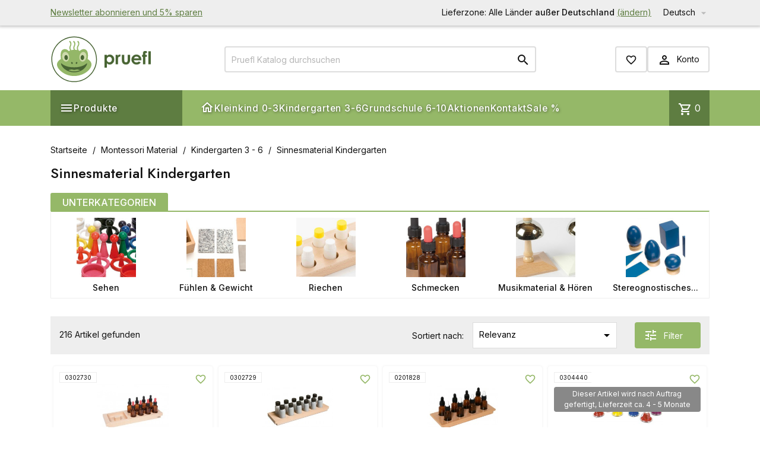

--- FILE ---
content_type: text/html; charset=utf-8
request_url: https://www.pruefl.com/de/784-sinnesmaterial-kindergarten
body_size: 24756
content:
<!doctype html>
<html lang="de-DE">

  <head>
    
      
  <meta charset="utf-8">


  <meta http-equiv="x-ua-compatible" content="ie=edge">



  <title>Sinnesmaterial Kindergarten</title>
  
    
  
  <meta name="description" content="">
        <link rel="canonical" href="https://www.pruefl.com/de/784-sinnesmaterial-kindergarten">
    
          <link rel="alternate" href="https://www.pruefl.com/de/784-sinnesmaterial-kindergarten" hreflang="de">
          <link rel="alternate" href="https://www.pruefl.com/en/784-kindergarten-sensory-materials" hreflang="en-US">
          <link rel="alternate" href="https://www.pruefl.com/sk/784-materska-skola-so-senzorickym-materialom" hreflang="sk-SK">
      
  
  
    <script type="application/ld+json">
  {
    "@context": "https://schema.org",
    "@type": "Organization",
    "name" : "Pruefl KG",
    "url" : "https://www.pruefl.com/de/"
         ,"logo": {
        "@type": "ImageObject",
        "url":"https://www.pruefl.com/img/logo.svg"
      }
      }
</script>

<script type="application/ld+json">
  {
    "@context": "https://schema.org",
    "@type": "WebPage",
    "isPartOf": {
      "@type": "WebSite",
      "url":  "https://www.pruefl.com/de/",
      "name": "Pruefl KG"
    },
    "name": "Sinnesmaterial Kindergarten",
    "url":  "https://www.pruefl.com/de/784-sinnesmaterial-kindergarten"
  }
</script>


  <script type="application/ld+json">
    {
      "@context": "https://schema.org",
      "@type": "BreadcrumbList",
      "itemListElement": [
                  {
            "@type": "ListItem",
            "position": 1,
            "name": "Startseite",
            "item": "https://www.pruefl.com/de/"
          },                  {
            "@type": "ListItem",
            "position": 2,
            "name": "Montessori Material",
            "item": "https://www.pruefl.com/de/3-montessori-material"
          },                  {
            "@type": "ListItem",
            "position": 3,
            "name": "Kindergarten 3 - 6",
            "item": "https://www.pruefl.com/de/778-kindergarten-3-6"
          },                  {
            "@type": "ListItem",
            "position": 4,
            "name": "Sinnesmaterial Kindergarten",
            "item": "https://www.pruefl.com/de/784-sinnesmaterial-kindergarten"
          }              ]
    }
  </script>
  
  
  
  <script type="application/ld+json">
  {
    "@context": "https://schema.org",
    "@type": "ItemList",
    "itemListElement": [
          {
        "@type": "ListItem",
        "position": 1,
        "name": "Geschmacksgläser",
        "url": "https://www.pruefl.com/de/2730-geschmacksglaser.html"
      },          {
        "@type": "ListItem",
        "position": 2,
        "name": "Geruchsgläser",
        "url": "https://www.pruefl.com/de/2729-geruchsglaser.html"
      },          {
        "@type": "ListItem",
        "position": 3,
        "name": "Geschmacksfläschchen",
        "url": "https://www.pruefl.com/de/1828-geschmacksflaschchen.html"
      },          {
        "@type": "ListItem",
        "position": 4,
        "name": "Handglocken",
        "url": "https://www.pruefl.com/de/4440-hand-glocken.html"
      },          {
        "@type": "ListItem",
        "position": 5,
        "name": "Geometrische Körper",
        "url": "https://www.pruefl.com/de/2762-geometrische-korper.html"
      },          {
        "@type": "ListItem",
        "position": 6,
        "name": "Geruchsglaeser",
        "url": "https://www.pruefl.com/de/1827-geruchsglaser.html"
      },          {
        "@type": "ListItem",
        "position": 7,
        "name": "Ständer für Einsatzzylinder",
        "url": "https://www.pruefl.com/de/1791--stander-fur-einsatzzylinder.html"
      },          {
        "@type": "ListItem",
        "position": 8,
        "name": "Geschmacksgläser",
        "url": "https://www.pruefl.com/de/9517-tasting-bottles.html"
      },          {
        "@type": "ListItem",
        "position": 9,
        "name": "Geruchsgläser",
        "url": "https://www.pruefl.com/de/9516-smelling-bottles.html"
      },          {
        "@type": "ListItem",
        "position": 10,
        "name": "Glockensatz",
        "url": "https://www.pruefl.com/de/2774-glockensatz.html"
      },          {
        "@type": "ListItem",
        "position": 11,
        "name": "Geometrische Körper",
        "url": "https://www.pruefl.com/de/1814-geometrische-koerper.html"
      },          {
        "@type": "ListItem",
        "position": 12,
        "name": "Ständer für Einsatzzylinder",
        "url": "https://www.pruefl.com/de/40-aufsteller-einsatzzylinderblocke-st-3.html"
      },          {
        "@type": "ListItem",
        "position": 13,
        "name": "Druckkugelbox",
        "url": "https://www.pruefl.com/de/8277-druckkugelbox.html"
      },          {
        "@type": "ListItem",
        "position": 14,
        "name": "Klangstäbe mit zwei Klöppel",
        "url": "https://www.pruefl.com/de/2782-klangstabe.html"
      },          {
        "@type": "ListItem",
        "position": 15,
        "name": "Geräuschdosen",
        "url": "https://www.pruefl.com/de/10493-geraeuschdosen.html"
      },          {
        "@type": "ListItem",
        "position": 16,
        "name": "Gewichtstäfelchen",
        "url": "https://www.pruefl.com/de/2732-gewichtstafelchen.html"
      },          {
        "@type": "ListItem",
        "position": 17,
        "name": "Chips zum Glockenmaterial",
        "url": "https://www.pruefl.com/de/411-chips-zum-glockenmaterial.html"
      },          {
        "@type": "ListItem",
        "position": 18,
        "name": "Geometrische Körper 6 cm Dunkelblau",
        "url": "https://www.pruefl.com/de/75-geometrische-korper-6-cm-dunkelblau.html"
      },          {
        "@type": "ListItem",
        "position": 19,
        "name": "Block mit Zylindern 2",
        "url": "https://www.pruefl.com/de/44-block-mit-zylindern-2.html"
      },          {
        "@type": "ListItem",
        "position": 20,
        "name": "Geometrische Körper 6 cm Natur",
        "url": "https://www.pruefl.com/de/77-geometrische-korper-6-cm-natur.html"
      }        ]
  }
</script>

  
  
    
                
                            
        <link rel="next" href="https://www.pruefl.com/de/784-sinnesmaterial-kindergarten?page=2">  

  
    <meta property="og:title" content="Sinnesmaterial Kindergarten" />
    <meta property="og:description" content="" />
    <meta property="og:url" content="https://www.pruefl.com/de/784-sinnesmaterial-kindergarten" />
    <meta property="og:site_name" content="Pruefl KG" />
    <meta property="og:type" content="website" />    



  <meta name="viewport" content="width=device-width, initial-scale=1">



  <link rel="icon" type="image/vnd.microsoft.icon" href="https://www.pruefl.com/img/logo_stores.png?1757603489">
  <link rel="shortcut icon" type="image/x-icon" href="https://www.pruefl.com/img/logo_stores.png?1757603489">



    <link rel="stylesheet" href="https://www.pruefl.com/themes/MegaShop/assets/cache/theme-8ca22f288.css" type="text/css" media="all">

<link rel="preconnect" href="https://fonts.googleapis.com">
<link rel="preconnect" href="https://fonts.gstatic.com" crossorigin>
<link href="https://fonts.googleapis.com/css2?family=Inter:wght@400;500&family=Jost:wght@500&display=swap" rel="stylesheet">
<link href="https://fonts.googleapis.com/icon?family=Material+Icons+Outlined" rel="stylesheet">


  

  <script type="text/javascript">
        var cb_isDesktop = 1;
        var prestashop = {"cart":{"products":[],"totals":{"total":{"type":"total","label":"Gesamt","amount":0,"value":"0,00\u00a0\u20ac"},"total_including_tax":{"type":"total","label":"Gesamt (inkl. MwSt.)","amount":0,"value":"0,00\u00a0\u20ac"},"total_excluding_tax":{"type":"total","label":"Gesamtpreis o. MwSt.","amount":0,"value":"0,00\u00a0\u20ac"}},"subtotals":{"products":{"type":"products","label":"Zwischensumme","amount":0,"value":"0,00\u00a0\u20ac"},"discounts":null,"shipping":{"type":"shipping","label":"Versand","amount":0,"value":""},"tax":null},"products_count":0,"summary_string":"0 Artikel","vouchers":{"allowed":1,"added":[]},"discounts":[],"minimalPurchase":0,"minimalPurchaseRequired":""},"currency":{"id":1,"name":"Euro","iso_code":"EUR","iso_code_num":"978","sign":"\u20ac"},"customer":{"lastname":null,"firstname":null,"email":null,"birthday":null,"newsletter":null,"newsletter_date_add":null,"optin":null,"website":null,"company":null,"siret":null,"ape":null,"is_logged":false,"gender":{"type":null,"name":null},"addresses":[]},"country":{"id_zone":11,"id_currency":0,"call_prefix":43,"iso_code":"AT","active":"1","contains_states":"1","need_identification_number":"0","need_zip_code":"1","zip_code_format":"NNNN","display_tax_label":"1","name":"\u00d6sterreich","id":2},"language":{"name":"Deutsch (German)","iso_code":"de","locale":"de-DE","language_code":"de","active":"1","is_rtl":"0","date_format_lite":"d.m.Y","date_format_full":"d.m.Y H:i:s","id":1},"page":{"title":"","canonical":"https:\/\/www.pruefl.com\/de\/784-sinnesmaterial-kindergarten","meta":{"title":"Sinnesmaterial Kindergarten","description":"","robots":"index"},"page_name":"category","body_classes":{"lang-de":true,"lang-rtl":false,"country-AT":true,"currency-EUR":true,"layout-left-column":true,"page-category":true,"tax-display-enabled":true,"page-customer-account":false,"category-id-784":true,"category-Sinnesmaterial Kindergarten":true,"category-id-parent-778":true,"category-depth-level-4":true},"admin_notifications":[],"password-policy":{"feedbacks":{"0":"Sehr schwach","1":"Schwach","2":"Durchschnitt","3":"Stark","4":"Sehr stark","Straight rows of keys are easy to guess":"Nebeneinander liegende Tastenreihen sind leicht zu erraten","Short keyboard patterns are easy to guess":"Kurze Tastatur-Muster sind leicht zu erraten","Use a longer keyboard pattern with more turns":"Verwenden Sie ein l\u00e4ngeres Tastatur-Muster mit mehr Zuf\u00e4llen","Repeats like \"aaa\" are easy to guess":"Wiederholungen wie \u201eaaa\u201c sind leicht zu erraten","Repeats like \"abcabcabc\" are only slightly harder to guess than \"abc\"":"Wiederholungen wie \u201eabcabcabc\u201c sind nur etwas schwerer zu erraten als \u201eabc\u201c","Sequences like abc or 6543 are easy to guess":"Kombinationen wie \u201eabc\u201c oder \u201e6543\u201c sind leicht zu erraten.","Recent years are easy to guess":"Aktuelle Jahre sind leicht zu erraten","Dates are often easy to guess":"Datumsangaben sind oft leicht zu erraten","This is a top-10 common password":"Dies ist ein g\u00e4ngiges Top-10-Passwort","This is a top-100 common password":"Dies ist ein g\u00e4ngiges Top-100-Passwort","This is a very common password":"Dies ist ein sehr g\u00e4ngiges Passwort","This is similar to a commonly used password":"Dies \u00e4hnelt einem g\u00e4ngigen Passwort","A word by itself is easy to guess":"Ein einzelnes Wort ist leicht zu erraten","Names and surnames by themselves are easy to guess":"Vor- und Nachnamen sind leicht zu erraten","Common names and surnames are easy to guess":"G\u00e4ngige Vor- und Nachnamen sind leicht zu erraten","Use a few words, avoid common phrases":"Verwenden Sie mehrere W\u00f6rter, vermeiden Sie g\u00e4ngige Ausdr\u00fccke.","No need for symbols, digits, or uppercase letters":"Symbole, Ziffern oder Gro\u00dfbuchstaben sind nicht notwendig","Avoid repeated words and characters":"Vermeiden Sie Wort- und Zeichenwiederholungen","Avoid sequences":"Vermeiden Sie Sequenzen","Avoid recent years":"Vermeiden Sie aktuelle Jahreszahlen","Avoid years that are associated with you":"Vermeiden Sie Jahreszahlen, die mit Ihnen in Verbindung gebracht werden k\u00f6nnen","Avoid dates and years that are associated with you":"Vermeiden Sie Datums- und Jahresangaben, die mit Ihnen in Verbindung gebracht werden k\u00f6nnen","Capitalization doesn't help very much":"Gro\u00dfschreibung ist nicht sehr hilfreich","All-uppercase is almost as easy to guess as all-lowercase":"Gro\u00dfschreibung ist fast genau so leicht zu erraten wie Kleinschreibung","Reversed words aren't much harder to guess":"Umgekehrte W\u00f6rter sind nicht viel schwerer zu erraten","Predictable substitutions like '@' instead of 'a' don't help very much":"Vorhersehbare Ersetzungen wie \u201e@\u201c anstelle von \u201ea\u201c helfen nicht viel","Add another word or two. Uncommon words are better.":"Erg\u00e4nzen Sie ein oder zwei W\u00f6rter. Selten gebrauchte W\u00f6rter sind besser."}}},"shop":{"name":"Pruefl KG","logo":"https:\/\/www.pruefl.com\/img\/logo.svg","stores_icon":"https:\/\/www.pruefl.com\/img\/logo_stores.png","favicon":"https:\/\/www.pruefl.com\/img\/logo_stores.png"},"core_js_public_path":"\/themes\/","urls":{"base_url":"https:\/\/www.pruefl.com\/","current_url":"https:\/\/www.pruefl.com\/de\/784-sinnesmaterial-kindergarten","shop_domain_url":"https:\/\/www.pruefl.com","img_ps_url":"https:\/\/www.pruefl.com\/img\/","img_cat_url":"https:\/\/www.pruefl.com\/img\/c\/","img_lang_url":"https:\/\/www.pruefl.com\/img\/l\/","img_prod_url":"https:\/\/www.pruefl.com\/img\/p\/","img_manu_url":"https:\/\/www.pruefl.com\/img\/m\/","img_sup_url":"https:\/\/www.pruefl.com\/img\/su\/","img_ship_url":"https:\/\/www.pruefl.com\/img\/s\/","img_store_url":"https:\/\/www.pruefl.com\/img\/st\/","img_col_url":"https:\/\/www.pruefl.com\/img\/co\/","img_url":"https:\/\/www.pruefl.com\/themes\/MegaShop\/assets\/img\/","css_url":"https:\/\/www.pruefl.com\/themes\/MegaShop\/assets\/css\/","js_url":"https:\/\/www.pruefl.com\/themes\/MegaShop\/assets\/js\/","pic_url":"https:\/\/www.pruefl.com\/upload\/","theme_assets":"https:\/\/www.pruefl.com\/themes\/MegaShop\/assets\/","theme_dir":"https:\/\/www.pruefl.com\/themes\/MegaShop\/","pages":{"address":"https:\/\/www.pruefl.com\/de\/adresse","addresses":"https:\/\/www.pruefl.com\/de\/adressen","authentication":"https:\/\/www.pruefl.com\/de\/anmeldung","manufacturer":"https:\/\/www.pruefl.com\/de\/Marken","cart":"https:\/\/www.pruefl.com\/de\/warenkorb","category":"https:\/\/www.pruefl.com\/de\/?controller=category","cms":"https:\/\/www.pruefl.com\/de\/?controller=cms","contact":"https:\/\/www.pruefl.com\/de\/kontaktieren-sie-uns","discount":"https:\/\/www.pruefl.com\/de\/Rabatt","guest_tracking":"https:\/\/www.pruefl.com\/de\/auftragsverfolgung-gast","history":"https:\/\/www.pruefl.com\/de\/bestellungsverlauf","identity":"https:\/\/www.pruefl.com\/de\/profil","index":"https:\/\/www.pruefl.com\/de\/","my_account":"https:\/\/www.pruefl.com\/de\/mein-Konto","order_confirmation":"https:\/\/www.pruefl.com\/de\/bestellbestaetigung","order_detail":"https:\/\/www.pruefl.com\/de\/?controller=order-detail","order_follow":"https:\/\/www.pruefl.com\/de\/bestellverfolgung","order":"https:\/\/www.pruefl.com\/de\/Bestellung","order_return":"https:\/\/www.pruefl.com\/de\/?controller=order-return","order_slip":"https:\/\/www.pruefl.com\/de\/bestellschein","pagenotfound":"https:\/\/www.pruefl.com\/de\/seite-nicht-gefunden","password":"https:\/\/www.pruefl.com\/de\/passwort-zuruecksetzen","pdf_invoice":"https:\/\/www.pruefl.com\/de\/?controller=pdf-invoice","pdf_order_return":"https:\/\/www.pruefl.com\/de\/?controller=pdf-order-return","pdf_order_slip":"https:\/\/www.pruefl.com\/de\/?controller=pdf-order-slip","prices_drop":"https:\/\/www.pruefl.com\/de\/angebote","product":"https:\/\/www.pruefl.com\/de\/?controller=product","registration":"https:\/\/www.pruefl.com\/de\/Registrierung","search":"https:\/\/www.pruefl.com\/de\/suche","sitemap":"https:\/\/www.pruefl.com\/de\/Sitemap","stores":"https:\/\/www.pruefl.com\/de\/shops","supplier":"https:\/\/www.pruefl.com\/de\/Lieferanten","new_products":"https:\/\/www.pruefl.com\/de\/neue-artikel","brands":"https:\/\/www.pruefl.com\/de\/Marken","register":"https:\/\/www.pruefl.com\/de\/Registrierung","order_login":"https:\/\/www.pruefl.com\/de\/Bestellung?login=1"},"alternative_langs":{"de":"https:\/\/www.pruefl.com\/de\/784-sinnesmaterial-kindergarten","en-US":"https:\/\/www.pruefl.com\/en\/784-kindergarten-sensory-materials","sk-SK":"https:\/\/www.pruefl.com\/sk\/784-materska-skola-so-senzorickym-materialom"},"actions":{"logout":"https:\/\/www.pruefl.com\/de\/?mylogout="},"no_picture_image":{"bySize":{"small_default":{"url":"https:\/\/www.pruefl.com\/img\/p\/de-default-small_default.jpg","width":98,"height":98},"cart_default":{"url":"https:\/\/www.pruefl.com\/img\/p\/de-default-cart_default.jpg","width":125,"height":125},"medium_default":{"url":"https:\/\/www.pruefl.com\/img\/p\/de-default-medium_default.jpg","width":180,"height":90},"stores_default":{"url":"https:\/\/www.pruefl.com\/img\/p\/de-default-stores_default.jpg","width":170,"height":115},"category_default":{"url":"https:\/\/www.pruefl.com\/img\/p\/de-default-category_default.jpg","width":150,"height":150},"home_default":{"url":"https:\/\/www.pruefl.com\/img\/p\/de-default-home_default.jpg","width":220,"height":220},"large_default":{"url":"https:\/\/www.pruefl.com\/img\/p\/de-default-large_default.jpg","width":800,"height":800}},"small":{"url":"https:\/\/www.pruefl.com\/img\/p\/de-default-small_default.jpg","width":98,"height":98},"medium":{"url":"https:\/\/www.pruefl.com\/img\/p\/de-default-stores_default.jpg","width":170,"height":115},"large":{"url":"https:\/\/www.pruefl.com\/img\/p\/de-default-large_default.jpg","width":800,"height":800},"legend":""}},"configuration":{"display_taxes_label":"1","display_prices_tax_incl":true,"is_catalog":false,"show_prices":true,"opt_in":{"partner":true},"quantity_discount":{"type":"discount","label":"Rabatt auf St\u00fcckzahl"},"voucher_enabled":1,"return_enabled":0},"field_required":[],"breadcrumb":{"links":[{"title":"Startseite","url":"https:\/\/www.pruefl.com\/de\/"},{"title":"Montessori Material","url":"https:\/\/www.pruefl.com\/de\/3-montessori-material"},{"title":"Kindergarten 3 - 6","url":"https:\/\/www.pruefl.com\/de\/778-kindergarten-3-6"},{"title":"Sinnesmaterial Kindergarten","url":"https:\/\/www.pruefl.com\/de\/784-sinnesmaterial-kindergarten"}],"count":4},"link":{"protocol_link":"https:\/\/","protocol_content":"https:\/\/"},"time":1768476835,"static_token":"2d9738393e0436c57434dda53136994e","token":"c5cb46f9e252e9d141385cc456c24e37","debug":false};
        var prestashopFacebookAjaxController = "https:\/\/www.pruefl.com\/de\/module\/ps_facebook\/Ajax";
        var psemailsubscription_subscription = "https:\/\/www.pruefl.com\/de\/module\/ps_emailsubscription\/subscription";
      </script>

<script src="https://cdn.logr-ingest.com/LogRocket.min.js" crossorigin="anonymous"></script>
<script>window.LogRocket && window.LogRocket.init('pruefl/pruefl');</script>



  <script type="text/javascript">
var TptnStickyLG = false,
	TptnStickySM = false,
	TptnBackTop = false,
	TptnCrslAutoplay = true;
</script>
<style type="text/css">
	#header .header-bottom,
	#header .mobile-header-bottom {background-color:#95B868;}
	#header .dtmenu-title,
	#header .mobile-menu-title,
	#search_filters_wrapper .block-title,
	.crsl-title h2:before,
	.crsl-title h4:before {background-color:#5E7D41;}
	.tptncountdown-wrapper .countdown-container {border-color:#5E7D41;}
	#_desktop_blockcart-wrapper .m-toggle,
	.tptncart .minicart-title {background-color:#5E7D41;}
	.product-title a {color:#000000;}
	.product-price-and-shipping .price,
	.product-price {color:#95B868;}
	.product-flags .new {background-color:#95B868;}
	.product-flags .discount,
	.product-flags .on-sale {background-color:#ff3d3d;}
	.btn-primary {background-color:#95B868;}
</style>



    
  </head>

  <body id="category" class="lang-de country-at currency-eur layout-left-column page-category tax-display-enabled category-id-784 category-sinnesmaterial-kindergarten category-id-parent-778 category-depth-level-4">

    
      
    

    <main>
      
              

      <header id="header">
        
          
  <div class="header-nav">
    <div class="container">
      <div class="cb displayNav1 clearfix" data-hook="displayNav1">
									<div class="cb-wrapper w-7 type-1" data-wrapper="7">
										<div id="cb-16" class="cb-item header-top-left">
										<div class="cb-item-content">
																			<div class="custom-html">
								<div class="newsletter-discount"><a href="/content/47-newsletter">Newsletter abonnieren und 5% sparen</a></div>
<div class="shop-switcher"><span>Lieferzone: Alle Länder <strong>außer Deutschland</strong></span> <a href="/?shop=de" onclick="changeShop(event)" data-target="de">(ändern)</a></div>							</div>
											</div>
				</div>
								</div>
	</div>

      <div class="language-selector">
  <div class="lc-dropbtn">
    Deutsch
    <i class="material-icons">&#xE5C5;</i>
  </div>
  <ul class="lc-dropdown-content">
      <li  class="current">
              Deutsch<i class="material-icons">&#xE876;</i>
          </li>
      <li >
              <a href="https://www.pruefl.com/en/784-kindergarten-sensory-materials" data-iso-code="en">English</a>
          </li>
      <li >
              <a href="https://www.pruefl.com/sk/784-materska-skola-so-senzorickym-materialom" data-iso-code="sk">Slovenský</a>
          </li>
    </ul>
</div>
    </div>
  </div>



  <div class="header-top hidden-lg-down">
    <div class="container">
      <div id="_desktop_shop-logo" class="shop-logo">
                        <h1>
            
  <a href="https://www.pruefl.com/de/">
    <img
      class="logo img-fluid"
      src="https://www.pruefl.com/img/logo.svg"
      alt="Pruefl KG"
      width=""
      height="">
    <img
      class="lettering"
      src="/img/pruefl.png"
      alt="pruefl">
  </a>

          </h1>
                    </div>
      <div id="_desktop_tptnsearch" data-search-controller-url="//www.pruefl.com/de/suche" class="tptnsearch">
  <form method="get" action="//www.pruefl.com/de/suche" id="searchbox">
    <input type="hidden" name="controller" value="search">
    <input type="text" name="s" value="" placeholder="Pruefl Katalog durchsuchen" aria-label="Suche">
    <button type="submit">
      <i class="material-icons search">&#xE8B6;</i>
    </button>
  </form>
</div><div id="_desktop_user-info" class="user-info">
<div class="wishlist-link m-toggle d-sm-none d-xl-block" title="Ihre Wunschlisten">
    <a href="/de/content/41-wunschliste">
    <i class="material-icons">favorite_outline</i>
  </a>
  </div>
<div class="login-register">
  <div class="m-toggle">
    <i class="material-icons">&#xE8A6;</i>
    <span class="m-toggle-title">Konto</span>
  </div>
  <ul class="dropdown-content">
      <li><a href="https://www.pruefl.com/de/anmeldung?back=https%3A%2F%2Fwww.pruefl.com%2Fde%2F784-sinnesmaterial-kindergarten" title="Anmelden zu Ihrem Kundenbereich" rel="nofollow"><i class="material-icons">&#xEA77;</i>Anmelden</a></li>
    <li><a href="https://www.pruefl.com/de/Registrierung" title="Benutzerkonto erstellen" rel="nofollow"><i class="material-icons">&#xEA4D;</i>Benutzerkonto erstellen</a></li>
    </ul>
</div>
</div>


</div> <!-- .container -->
</div> <!-- .header-top -->

<div class="header-bottom hidden-lg-down">
  <div class="container">
    <div id="tptndesktopmenu" class="hidden-lg-down">
      <div class="dtmenu">
        <div class="dtmenu-title">
          <i class="material-icons">&#xE5D2;</i>
          <span>Produkte</span>
        </div>
        <div class="dtmenu-list">
          <ul id="megamenu" class="desktop-menu right">
            <li data-depth="0">
        <a href="https://www.pruefl.com/de/3-montessori-material" >
                    Montessori Material
        </a>
                  <ul>
            
            <li data-depth="1">
        <a href="https://www.pruefl.com/de/765-kleinkindmaterial-0-3-jahre" >
                    Kleinkind 0 - 3 Jahre
        </a>
                  <ul>
            
            <li data-depth="2">
        <a href="https://www.pruefl.com/de/766-uebungen-des-praktischen-lebens-0-3-jahre" >
                    Übungen des praktischen Lebens 0 - 3 Jahre
        </a>
                  <ul>
            
            <li data-depth="3">
        <a href="https://www.pruefl.com/de/767-pflege-der-eigenen-person" >
                    Pflege der eigenen Person
        </a>
              </li>
          <li data-depth="3">
        <a href="https://www.pruefl.com/de/768-pflege-der-umgebung" >
                    Pflege der Umgebung
        </a>
              </li>
      
          </ul>
              </li>
          <li data-depth="2">
        <a href="https://www.pruefl.com/de/769-motorik-0-3-jahre" >
                    Motorik 0 - 3 Jahre
        </a>
              </li>
          <li data-depth="2">
        <a href="https://www.pruefl.com/de/772-ordnung-0-3-jahre" >
                    Ordnung  0 - 3 Jahre
        </a>
              </li>
          <li data-depth="2">
        <a href="https://www.pruefl.com/de/773-musik-0-3-jahre" >
                    Musik 0 - 3 Jahre
        </a>
              </li>
          <li data-depth="2">
        <a href="https://www.pruefl.com/de/774-moebel-0-3-jahre" >
                    Möbel 0 - 3 Jahre
        </a>
                  <ul>
            
            <li data-depth="3">
        <a href="https://www.pruefl.com/de/777-teppiche-und-teppichstaender" >
                    Teppiche und Teppichständer
        </a>
              </li>
      
          </ul>
              </li>
          <li data-depth="2">
        <a href="https://www.pruefl.com/de/1011-kleinkindpuzzles" >
                    Kleinkindpuzzles
        </a>
              </li>
          <li data-depth="2">
        <a href="https://www.pruefl.com/de/1190-sinnesmaterial" >
                    Sinnesmaterial 0-3
        </a>
              </li>
      
          </ul>
              </li>
          <li data-depth="1">
        <a href="https://www.pruefl.com/de/778-kindergarten-3-6" >
                    Kindergarten 3 - 6
        </a>
                  <ul>
            
            <li data-depth="2">
        <a href="https://www.pruefl.com/de/779-uebungen-des-praktischen-lebens-kindergarten" >
                    Übungen des praktischen Lebens Kindergarten
        </a>
                  <ul>
            
            <li data-depth="3">
        <a href="https://www.pruefl.com/de/782-pflege-der-eigenen-person" >
                    Pflege der eigenen Person
        </a>
              </li>
          <li data-depth="3">
        <a href="https://www.pruefl.com/de/783-pflege-der-umgebung" >
                    Pflege der Umgebung
        </a>
                  <ul>
            
            <li data-depth="4">
        <a href="https://www.pruefl.com/de/1172-garten-co" >
                    Garten &amp; Co
        </a>
              </li>
      
          </ul>
              </li>
      
          </ul>
              </li>
          <li data-depth="2">
        <a href="https://www.pruefl.com/de/781-sprache-kindergarten" >
                    Sprache Kindergarten
        </a>
                  <ul>
            
            <li data-depth="3">
        <a href="https://www.pruefl.com/de/794-schreiben" >
                    Lesen &amp; Schreiben
        </a>
              </li>
          <li data-depth="3">
        <a href="https://www.pruefl.com/de/795-grammatik-und-satzanalyse" >
                    Grammatik  und Satzanalyse
        </a>
              </li>
          <li data-depth="3">
        <a href="https://www.pruefl.com/de/1175-klassifikationsmaterial" >
                    Klassifikationsmaterial
        </a>
              </li>
      
          </ul>
              </li>
          <li data-depth="2">
        <a href="https://www.pruefl.com/de/784-sinnesmaterial-kindergarten" >
                    Sinnesmaterial Kindergarten
        </a>
                  <ul>
            
            <li data-depth="3">
        <a href="https://www.pruefl.com/de/785-sehen" >
                    Sehen
        </a>
                  <ul>
            
            <li data-depth="4">
        <a href="https://www.pruefl.com/de/1154-bloecke-mit-zylindern-knopflose-zylinder" >
                    Blöcke mit Zylindern - Knopflose Zylinder
        </a>
              </li>
      
          </ul>
              </li>
          <li data-depth="3">
        <a href="https://www.pruefl.com/de/786-fuehlen-gewicht" >
                    Fühlen &amp; Gewicht
        </a>
              </li>
          <li data-depth="3">
        <a href="https://www.pruefl.com/de/787-riechen" >
                    Riechen
        </a>
              </li>
          <li data-depth="3">
        <a href="https://www.pruefl.com/de/788-schmecken" >
                    Schmecken
        </a>
              </li>
          <li data-depth="3">
        <a href="https://www.pruefl.com/de/789-musikmaterial-hoeren" >
                    Musikmaterial &amp; Hören
        </a>
              </li>
          <li data-depth="3">
        <a href="https://www.pruefl.com/de/790-stereognostisches-material" >
                    Stereognostisches Material
        </a>
              </li>
      
          </ul>
              </li>
          <li data-depth="2">
        <a href="https://www.pruefl.com/de/797-mathematik-kindergarten" >
                    Mathematik Kindergarten
        </a>
                  <ul>
            
            <li data-depth="3">
        <a href="https://www.pruefl.com/de/798-begriff-zahlen-und-zaehlen" >
                    Begriff Zahlen und Zählen
        </a>
              </li>
          <li data-depth="3">
        <a href="https://www.pruefl.com/de/799-dezimalsystem" >
                    Dezimalsystem
        </a>
              </li>
          <li data-depth="3">
        <a href="https://www.pruefl.com/de/800-mathematische-uebungen" >
                    Mathematische Übungen
        </a>
              </li>
          <li data-depth="3">
        <a href="https://www.pruefl.com/de/801-addition" >
                    Addition
        </a>
              </li>
          <li data-depth="3">
        <a href="https://www.pruefl.com/de/802-subtraktion" >
                    Subtraktion
        </a>
              </li>
          <li data-depth="3">
        <a href="https://www.pruefl.com/de/803-multiplikation" >
                    Multiplikation
        </a>
              </li>
          <li data-depth="3">
        <a href="https://www.pruefl.com/de/804-division" >
                    Division
        </a>
              </li>
          <li data-depth="3">
        <a href="https://www.pruefl.com/de/805-brueche-und-bruchrechnen" >
                    Brüche und Bruchrechnen
        </a>
              </li>
      
          </ul>
              </li>
          <li data-depth="2">
        <a href="https://www.pruefl.com/de/806-biologie-kindergarten" >
                    Biologie Kindergarten
        </a>
                  <ul>
            
            <li data-depth="3">
        <a href="https://www.pruefl.com/de/807-botanik" >
                    Botanik
        </a>
              </li>
          <li data-depth="3">
        <a href="https://www.pruefl.com/de/808-zoologie-kindergarten" >
                    Zoologie Kindergarten
        </a>
                  <ul>
            
            <li data-depth="4">
        <a href="https://www.pruefl.com/de/1126-tierfamilien" >
                    Tierfamilien
        </a>
              </li>
          <li data-depth="4">
        <a href="https://www.pruefl.com/de/1127-lebenszyklen" >
                    Lebenszyklen
        </a>
              </li>
      
          </ul>
              </li>
      
          </ul>
              </li>
          <li data-depth="2">
        <a href="https://www.pruefl.com/de/809-geografie-kindergarten" >
                    Geografie Kindergarten
        </a>
                  <ul>
            
            <li data-depth="3">
        <a href="https://www.pruefl.com/de/810-erde" >
                    Erde
        </a>
                  <ul>
            
            <li data-depth="4">
        <a href="https://www.pruefl.com/de/1099-puzzlekarten-" >
                    Puzzlekarten
        </a>
              </li>
      
          </ul>
              </li>
          <li data-depth="3">
        <a href="https://www.pruefl.com/de/811-topografie" >
                    Topografie
        </a>
              </li>
          <li data-depth="3">
        <a href="https://www.pruefl.com/de/1103-flaggen-fahnen-kiga" >
                    Flaggen &amp; Fahnen KIGA
        </a>
              </li>
      
          </ul>
              </li>
          <li data-depth="2">
        <a href="https://www.pruefl.com/de/812-kreatives-gestalten-kindergarten" >
                    Kreatives gestalten Kindergarten
        </a>
              </li>
          <li data-depth="2">
        <a href="https://www.pruefl.com/de/820-ergaenzungsmaterial-kindergarten" >
                    Ergänzungsmaterial  Kindergarten
        </a>
              </li>
          <li data-depth="2">
        <a href="https://www.pruefl.com/de/898-material-zum-thema-zeit-uhr-jahreszeit-etc" >
                    Zeit &amp; Jahreszeiten Kindergarten
        </a>
              </li>
          <li data-depth="2">
        <a href="https://www.pruefl.com/de/1012-puzzles-fuer-kindergarten" >
                    Puzzles für Kindergarten
        </a>
              </li>
      
          </ul>
              </li>
          <li data-depth="1">
        <a href="https://www.pruefl.com/de/826-grundschule-5-10" >
                    Grundschule 6 -10
        </a>
                  <ul>
            
            <li data-depth="2">
        <a href="https://www.pruefl.com/de/827-sprache-grundschule" >
                    Sprache Grundschule
        </a>
                  <ul>
            
            <li data-depth="3">
        <a href="https://www.pruefl.com/de/828-schreiben" >
                    Schreiben
        </a>
              </li>
          <li data-depth="3">
        <a href="https://www.pruefl.com/de/829-grammatik" >
                    Grammatik
        </a>
              </li>
          <li data-depth="3">
        <a href="https://www.pruefl.com/de/830-satzanalyse" >
                    Satzanalyse
        </a>
              </li>
          <li data-depth="3">
        <a href="https://www.pruefl.com/de/1174-klassifikationsmaterial" >
                    Klassifikationsmaterial
        </a>
              </li>
          <li data-depth="3">
        <a href="https://www.pruefl.com/de/1189-englisch" >
                    Englisch
        </a>
              </li>
      
          </ul>
              </li>
          <li data-depth="2">
        <a href="https://www.pruefl.com/de/831-mathematik-grundschule" >
                    Mathematik Grundschule
        </a>
                  <ul>
            
            <li data-depth="3">
        <a href="https://www.pruefl.com/de/832-zahlen-und-zaehlen-grundschule" >
                    Zahlen und Zählen Grundschule
        </a>
              </li>
          <li data-depth="3">
        <a href="https://www.pruefl.com/de/833-dezimalsystem-grundschule" >
                    Dezimalsystem Grundschule
        </a>
              </li>
          <li data-depth="3">
        <a href="https://www.pruefl.com/de/834-mathematische-operationen" >
                    Mathematische Operationen
        </a>
              </li>
          <li data-depth="3">
        <a href="https://www.pruefl.com/de/835-addition-grundschule" >
                    Addition Grundschule
        </a>
              </li>
          <li data-depth="3">
        <a href="https://www.pruefl.com/de/836-subtraktion-grundschule" >
                    Subtraktion Grundschule
        </a>
              </li>
          <li data-depth="3">
        <a href="https://www.pruefl.com/de/837-multiplikation-grundschule" >
                    Multiplikation Grundschule
        </a>
              </li>
          <li data-depth="3">
        <a href="https://www.pruefl.com/de/838--division-grundschule" >
                    Division Grundschule
        </a>
              </li>
          <li data-depth="3">
        <a href="https://www.pruefl.com/de/839-bruchrechnen-grundschule" >
                    Bruchrechnen Grundschule
        </a>
              </li>
          <li data-depth="3">
        <a href="https://www.pruefl.com/de/840-potenzrechnungen-grundschule" >
                    Potenzrechnungen Grundschule
        </a>
              </li>
          <li data-depth="3">
        <a href="https://www.pruefl.com/de/841-wurzelziehen-grundschule" >
                    Wurzelziehen Grundschule
        </a>
              </li>
          <li data-depth="3">
        <a href="https://www.pruefl.com/de/842-messen-und-wiegen-grundschule" >
                    Messen und Wiegen Grundschule
        </a>
              </li>
          <li data-depth="3">
        <a href="https://www.pruefl.com/de/1005-ergaenzung-und-zubehoer" >
                    Ergänzung und Zubehör
        </a>
              </li>
          <li data-depth="3">
        <a href="https://www.pruefl.com/de/1006-hierarchie-der-zahlen" >
                    Hierarchie der Zahlen
        </a>
              </li>
      
          </ul>
              </li>
          <li data-depth="2">
        <a href="https://www.pruefl.com/de/843-geometrie-grundschule" >
                    Geometrie Grundschule
        </a>
                  <ul>
            
            <li data-depth="3">
        <a href="https://www.pruefl.com/de/844-linien-ecken-flaechen" >
                    Linien, Ecken, Flächen
        </a>
              </li>
          <li data-depth="3">
        <a href="https://www.pruefl.com/de/845-formen-und-attribute" >
                    Formen und Attribute
        </a>
              </li>
          <li data-depth="3">
        <a href="https://www.pruefl.com/de/846-volumen" >
                    Volumen
        </a>
              </li>
      
          </ul>
              </li>
          <li data-depth="2">
        <a href="https://www.pruefl.com/de/847-biologie-grundschule" >
                    Biologie Grundschule
        </a>
                  <ul>
            
            <li data-depth="3">
        <a href="https://www.pruefl.com/de/848-botanik-grundschule" >
                    Botanik Grundschule
        </a>
              </li>
          <li data-depth="3">
        <a href="https://www.pruefl.com/de/849-zoologie-grundschule" >
                    Zoologie Grundschule
        </a>
                  <ul>
            
            <li data-depth="4">
        <a href="https://www.pruefl.com/de/1125-tierfamilien" >
                    Tierfamilien
        </a>
              </li>
          <li data-depth="4">
        <a href="https://www.pruefl.com/de/1128-lebenszyklen" >
                    Lebenszyklen
        </a>
              </li>
      
          </ul>
              </li>
      
          </ul>
              </li>
          <li data-depth="2">
        <a href="https://www.pruefl.com/de/850-geografie-grundschule" >
                    Geografie Grundschule
        </a>
                  <ul>
            
            <li data-depth="3">
        <a href="https://www.pruefl.com/de/851-erde-und-universum" >
                    Erde und Universum
        </a>
              </li>
          <li data-depth="3">
        <a href="https://www.pruefl.com/de/1100-puzzlekarten-grundschule" >
                    Puzzlekarten Grundschule
        </a>
              </li>
          <li data-depth="3">
        <a href="https://www.pruefl.com/de/1102-flaggen-und-fahnen" >
                    Flaggen und Fahnen
        </a>
              </li>
      
          </ul>
              </li>
          <li data-depth="2">
        <a href="https://www.pruefl.com/de/859-musik-grundschule" >
                    Musik Grundschule
        </a>
              </li>
          <li data-depth="2">
        <a href="https://www.pruefl.com/de/860-erdgeschichte-grundschule" >
                    Erdgeschichte Grundschule
        </a>
                  <ul>
            
            <li data-depth="3">
        <a href="https://www.pruefl.com/de/544-tiere-figuren" >
                    Tiere &amp; Figuren
        </a>
                  <ul>
            
            <li data-depth="4">
        <a href="https://www.pruefl.com/de/545-evolution" >
                    Evolution
        </a>
              </li>
          <li data-depth="4">
        <a href="https://www.pruefl.com/de/579-entwicklungszyklen" >
                    Entwicklungszyklen
        </a>
              </li>
      
          </ul>
              </li>
          <li data-depth="3">
        <a href="https://www.pruefl.com/de/203-erkunden-der-welt" >
                    Erkunden der Welt
        </a>
              </li>
      
          </ul>
              </li>
          <li data-depth="2">
        <a href="https://www.pruefl.com/de/861-kreativitaet-grundschule" >
                    Kreativität Grundschule
        </a>
                  <ul>
            
            <li data-depth="3">
        <a href="https://www.pruefl.com/de/863-basteln" >
                    Basteln
        </a>
              </li>
      
          </ul>
              </li>
          <li data-depth="2">
        <a href="https://www.pruefl.com/de/899-materialien-zum-thema-zeit-uhr-jahreszeit-etc" >
                    Zeit &amp; Jahreszeiten Grundschule
        </a>
              </li>
      
          </ul>
              </li>
          <li data-depth="1">
        <a href="https://www.pruefl.com/de/168-ersatzteile" >
                    Ersatzteile
        </a>
                  <ul>
            
            <li data-depth="2">
        <a href="https://www.pruefl.com/de/31-ersatzteile-pruefl" >
                    Ersatzteile Pruefl
        </a>
              </li>
          <li data-depth="2">
        <a href="https://www.pruefl.com/de/32-ersatzteile-nienhuis" >
                    Ersatzteile Nienhuis
        </a>
              </li>
      
          </ul>
              </li>
          <li data-depth="1">
        <a href="https://www.pruefl.com/de/918-gam-gonzagarredi-montessori-material" >
                    GAM Gonzagarredi Montessori Material
        </a>
                  <ul>
            
            <li data-depth="2">
        <a href="https://www.pruefl.com/de/957-kleinkind" >
                    Kleinkind
        </a>
              </li>
          <li data-depth="2">
        <a href="https://www.pruefl.com/de/958-kindergarten" >
                    Kindergarten
        </a>
              </li>
          <li data-depth="2">
        <a href="https://www.pruefl.com/de/959-schule" >
                    Schule
        </a>
              </li>
      
          </ul>
              </li>
          <li data-depth="1">
        <a href="https://www.pruefl.com/de/874-buecher-zum-thema-montessori" >
                    Bücher zum Thema Montessori
        </a>
              </li>
          <li data-depth="1">
        <a href="https://www.pruefl.com/de/1193-montessori-sport" >
                    Montessori Sport
        </a>
              </li>
      
          </ul>
              </li>
          <li data-depth="0">
        <a href="https://www.pruefl.com/de/515-allgemeines-lernmaterial" >
                    Allgemeines Lernmaterial
        </a>
                  <ul>
            
            <li data-depth="1">
        <a href="https://www.pruefl.com/de/754-toys-for-life" >
                    Toys for Life
        </a>
                  <ul>
            
            <li data-depth="2">
        <a href="https://www.pruefl.com/de/755-rechnen" >
                    Rechnen
        </a>
              </li>
          <li data-depth="2">
        <a href="https://www.pruefl.com/de/756-sprache" >
                    Sprache
        </a>
              </li>
          <li data-depth="2">
        <a href="https://www.pruefl.com/de/757-motorik" >
                    Motorik
        </a>
              </li>
      
          </ul>
              </li>
          <li data-depth="1">
        <a href="https://www.pruefl.com/de/41-montessori-raritaten" >
                    MONTESSORI RARITÄTEN
        </a>
              </li>
          <li data-depth="1">
        <a href="https://www.pruefl.com/de/63-didaktische-arbeitsmaterialien-von-pruefl" >
                    Didaktische Arbeitsmaterialien von Pruefl
        </a>
              </li>
          <li data-depth="1">
        <a href="https://www.pruefl.com/de/43-nienhuis" >
                    Nienhuis Bücher
        </a>
              </li>
          <li data-depth="1">
        <a href="https://www.pruefl.com/de/610-montessori-bucher-und-mappen" >
                    Montessori Bücher und Mappen
        </a>
              </li>
          <li data-depth="1">
        <a href="https://www.pruefl.com/de/673-sternchenverlag" >
                    Sternchenverlag
        </a>
                  <ul>
            
            <li data-depth="2">
        <a href="https://www.pruefl.com/de/675--klasse" >
                    1. Klasse
        </a>
              </li>
          <li data-depth="2">
        <a href="https://www.pruefl.com/de/676--klasse" >
                    2. Klasse
        </a>
              </li>
          <li data-depth="2">
        <a href="https://www.pruefl.com/de/677--klasse" >
                    3. Klasse
        </a>
              </li>
          <li data-depth="2">
        <a href="https://www.pruefl.com/de/678--klasse" >
                    4. Klasse
        </a>
              </li>
          <li data-depth="2">
        <a href="https://www.pruefl.com/de/679-rechnen" >
                    Rechnen
        </a>
              </li>
          <li data-depth="2">
        <a href="https://www.pruefl.com/de/680-rechtschreiben" >
                    Rechtschreiben
        </a>
              </li>
          <li data-depth="2">
        <a href="https://www.pruefl.com/de/681-sachunterricht" >
                    Sachunterricht
        </a>
              </li>
          <li data-depth="2">
        <a href="https://www.pruefl.com/de/682-lesen" >
                    Lesen
        </a>
              </li>
          <li data-depth="2">
        <a href="https://www.pruefl.com/de/683-schreiben" >
                    Schreiben
        </a>
              </li>
          <li data-depth="2">
        <a href="https://www.pruefl.com/de/688-lesedosen" >
                    Lesedosen
        </a>
              </li>
          <li data-depth="2">
        <a href="https://www.pruefl.com/de/696-prufpakete-zum-sonderpreis" >
                    Prüfpakete zum Sonderpreis
        </a>
              </li>
          <li data-depth="2">
        <a href="https://www.pruefl.com/de/726-rechtschreibdosen" >
                    Rechtschreibdosen
        </a>
              </li>
          <li data-depth="2">
        <a href="https://www.pruefl.com/de/742-lehrer-kennenlern-box" >
                    LEHRER - KENNENLERN - BOX
        </a>
              </li>
          <li data-depth="2">
        <a href="https://www.pruefl.com/de/744-englische-materialien" >
                    Englische Materialien
        </a>
              </li>
          <li data-depth="2">
        <a href="https://www.pruefl.com/de/745-deutsch-ausgaben-mit-artikelkennzeichnungdaz" >
                    Deutsch - Ausgaben mit Artikelkennzeichnung/DaZ
        </a>
              </li>
          <li data-depth="2">
        <a href="https://www.pruefl.com/de/746-wiederbeschreibbare-karten-tabellen" >
                    Wiederbeschreibbare Karten &amp; Tabellen
        </a>
              </li>
          <li data-depth="2">
        <a href="https://www.pruefl.com/de/747-grammatik-deutsch" >
                    Grammatik DEUTSCH
        </a>
              </li>
          <li data-depth="2">
        <a href="https://www.pruefl.com/de/699-sternchenverlag" >
                    Sternchenverlag
        </a>
              </li>
      
          </ul>
              </li>
          <li data-depth="1">
        <a href="https://www.pruefl.com/de/612-lernplatz-" >
                    LERNPLATZ
        </a>
                  <ul>
            
            <li data-depth="2">
        <a href="https://www.pruefl.com/de/613-kosmisch" >
                    Kosmisch
        </a>
              </li>
          <li data-depth="2">
        <a href="https://www.pruefl.com/de/614-mathematik" >
                    Mathematik
        </a>
              </li>
          <li data-depth="2">
        <a href="https://www.pruefl.com/de/615-sinnesmaterial" >
                    Sinnesmaterial
        </a>
              </li>
          <li data-depth="2">
        <a href="https://www.pruefl.com/de/616-sprache" >
                    Sprache
        </a>
              </li>
          <li data-depth="2">
        <a href="https://www.pruefl.com/de/617-englisch" >
                    Englisch
        </a>
              </li>
      
          </ul>
              </li>
          <li data-depth="1">
        <a href="https://www.pruefl.com/de/609-verlag-lernen-mit-pfiff" >
                    Verlag Lernen mit Pfiff
        </a>
              </li>
          <li data-depth="1">
        <a href="https://www.pruefl.com/de/672-wort-und-lautdetektive" >
                    Wort und Lautdetektive
        </a>
                  <ul>
            
            <li data-depth="2">
        <a href="https://www.pruefl.com/de/1187-sprache-wort-und-lautdetektiv" >
                    Schreiben - Wort und Lautdetektive
        </a>
              </li>
          <li data-depth="2">
        <a href="https://www.pruefl.com/de/1188-lesen-wort-und-lautdetektive" >
                    Lesen - Wort und Lautdetektive
        </a>
              </li>
      
          </ul>
              </li>
          <li data-depth="1">
        <a href="https://www.pruefl.com/de/1042-educo" >
                    EDUCO
        </a>
                  <ul>
            
            <li data-depth="2">
        <a href="https://www.pruefl.com/de/1043-0-bis-3-jahre-educo" >
                    0 bis 3 Jahre EDUCO
        </a>
              </li>
          <li data-depth="2">
        <a href="https://www.pruefl.com/de/1044-mathematik-" >
                    Mathematik
        </a>
              </li>
          <li data-depth="2">
        <a href="https://www.pruefl.com/de/1045-sprache" >
                    Sprache
        </a>
              </li>
          <li data-depth="2">
        <a href="https://www.pruefl.com/de/1046-motorik" >
                    Motorik
        </a>
              </li>
          <li data-depth="2">
        <a href="https://www.pruefl.com/de/1047-puzzles" >
                    Puzzles
        </a>
              </li>
      
          </ul>
              </li>
          <li data-depth="1">
        <a href="https://www.pruefl.com/de/1191-plakate" >
                    Plakate
        </a>
              </li>
          <li data-depth="1">
        <a href="https://www.pruefl.com/de/1192-klassifikationsmaterial-zuordnungskarten" >
                    Klassifikationsmaterial Zuordnungskarten
        </a>
              </li>
      
          </ul>
              </li>
          <li data-depth="0">
        <a href="https://www.pruefl.com/de/739-arbeitsteppiche" >
                    Arbeitsteppiche
        </a>
                  <ul>
            
            <li data-depth="1">
        <a href="https://www.pruefl.com/de/1182-arbeitsteppiche" >
                    Arbeitsteppiche
        </a>
              </li>
          <li data-depth="1">
        <a href="https://www.pruefl.com/de/533-runde-teppiche" >
                    Runde Teppiche
        </a>
              </li>
          <li data-depth="1">
        <a href="https://www.pruefl.com/de/1181-teppichstaender" >
                    Teppichständer
        </a>
              </li>
      
          </ul>
              </li>
          <li data-depth="0">
        <a href="https://www.pruefl.com/de/36-mobel" >
                    Montessori Möbel
        </a>
                  <ul>
            
            <li data-depth="1">
        <a href="https://www.pruefl.com/de/752-nienhuis-mobel" >
                    Nienhuis Möbel
        </a>
              </li>
          <li data-depth="1">
        <a href="https://www.pruefl.com/de/729-montessori-mobel" >
                    Montessori Möbel
        </a>
              </li>
          <li data-depth="1">
        <a href="https://www.pruefl.com/de/728-schranke-und-regale" >
                    Schränke und Regale
        </a>
              </li>
          <li data-depth="1">
        <a href="https://www.pruefl.com/de/1194-gam-pink-label-moebel" >
                    GAM Pink Label Möbel
        </a>
              </li>
      
          </ul>
              </li>
          <li data-depth="0">
        <a href="https://www.pruefl.com/de/1184-aufbewahrung" >
                    Aufbewahrung
        </a>
                  <ul>
            
            <li data-depth="1">
        <a href="https://www.pruefl.com/de/895-karteikaesten-holzboxen" >
                    Karteikästen &amp; Holzboxen
        </a>
              </li>
          <li data-depth="1">
        <a href="https://www.pruefl.com/de/901-tabletts-und-tragehilfen" >
                    Tabletts und Tragehilfen
        </a>
              </li>
          <li data-depth="1">
        <a href="https://www.pruefl.com/de/896-kunststoffboxen-und-kunststoffumschlaege" >
                    Kunststoffboxen  und Kunststoffumschläge
        </a>
              </li>
          <li data-depth="1">
        <a href="https://www.pruefl.com/de/135-setzleisten-koecherleisten" >
                    Setzleisten/ Koecherleisten
        </a>
              </li>
      
          </ul>
              </li>
          <li data-depth="0">
        <a href="https://www.pruefl.com/de/518-nutzliches-nettes" >
                    Nützliches &amp; Nettes
        </a>
                  <ul>
            
            <li data-depth="1">
        <a href="https://www.pruefl.com/de/48-kegel" >
                    Kegel
        </a>
              </li>
          <li data-depth="1">
        <a href="https://www.pruefl.com/de/49-wurfel" >
                    Würfel
        </a>
              </li>
          <li data-depth="1">
        <a href="https://www.pruefl.com/de/55-marionetten" >
                    Marionetten
        </a>
              </li>
          <li data-depth="1">
        <a href="https://www.pruefl.com/de/50-perlen" >
                    Perlen &amp; Kugeln
        </a>
              </li>
          <li data-depth="1">
        <a href="https://www.pruefl.com/de/54-stiftkocher" >
                    Stiftköcher
        </a>
              </li>
          <li data-depth="1">
        <a href="https://www.pruefl.com/de/51-chips" >
                    Chips
        </a>
              </li>
          <li data-depth="1">
        <a href="https://www.pruefl.com/de/606-setzleisten" >
                    Setzleisten
        </a>
              </li>
          <li data-depth="1">
        <a href="https://www.pruefl.com/de/52-schusselchen" >
                    Schüsselchen
        </a>
              </li>
          <li data-depth="1">
        <a href="https://www.pruefl.com/de/53-holztafelchen" >
                    Holztäfelchen
        </a>
              </li>
          <li data-depth="1">
        <a href="https://www.pruefl.com/de/1185-bastelmaterial" >
                    Bastelmaterial
        </a>
              </li>
          <li data-depth="1">
        <a href="https://www.pruefl.com/de/1186-bueromaterial" >
                    Büromaterial &amp; Lehrmittel
        </a>
              </li>
      
          </ul>
              </li>
          <li data-depth="0">
        <a href="https://www.pruefl.com/de/673-sternchenverlag" >
                    Sternchenverlag
        </a>
                  <ul>
            
            <li data-depth="1">
        <a href="https://www.pruefl.com/de/675--klasse" >
                    1. Klasse
        </a>
              </li>
          <li data-depth="1">
        <a href="https://www.pruefl.com/de/676--klasse" >
                    2. Klasse
        </a>
              </li>
          <li data-depth="1">
        <a href="https://www.pruefl.com/de/677--klasse" >
                    3. Klasse
        </a>
              </li>
          <li data-depth="1">
        <a href="https://www.pruefl.com/de/678--klasse" >
                    4. Klasse
        </a>
              </li>
          <li data-depth="1">
        <a href="https://www.pruefl.com/de/679-rechnen" >
                    Rechnen
        </a>
              </li>
          <li data-depth="1">
        <a href="https://www.pruefl.com/de/680-rechtschreiben" >
                    Rechtschreiben
        </a>
              </li>
          <li data-depth="1">
        <a href="https://www.pruefl.com/de/681-sachunterricht" >
                    Sachunterricht
        </a>
              </li>
          <li data-depth="1">
        <a href="https://www.pruefl.com/de/682-lesen" >
                    Lesen
        </a>
              </li>
          <li data-depth="1">
        <a href="https://www.pruefl.com/de/683-schreiben" >
                    Schreiben
        </a>
              </li>
          <li data-depth="1">
        <a href="https://www.pruefl.com/de/688-lesedosen" >
                    Lesedosen
        </a>
              </li>
          <li data-depth="1">
        <a href="https://www.pruefl.com/de/696-prufpakete-zum-sonderpreis" >
                    Prüfpakete zum Sonderpreis
        </a>
              </li>
          <li data-depth="1">
        <a href="https://www.pruefl.com/de/726-rechtschreibdosen" >
                    Rechtschreibdosen
        </a>
              </li>
          <li data-depth="1">
        <a href="https://www.pruefl.com/de/742-lehrer-kennenlern-box" >
                    LEHRER - KENNENLERN - BOX
        </a>
              </li>
          <li data-depth="1">
        <a href="https://www.pruefl.com/de/744-englische-materialien" >
                    Englische Materialien
        </a>
              </li>
          <li data-depth="1">
        <a href="https://www.pruefl.com/de/745-deutsch-ausgaben-mit-artikelkennzeichnungdaz" >
                    Deutsch - Ausgaben mit Artikelkennzeichnung/DaZ
        </a>
              </li>
          <li data-depth="1">
        <a href="https://www.pruefl.com/de/746-wiederbeschreibbare-karten-tabellen" >
                    Wiederbeschreibbare Karten &amp; Tabellen
        </a>
              </li>
          <li data-depth="1">
        <a href="https://www.pruefl.com/de/747-grammatik-deutsch" >
                    Grammatik DEUTSCH
        </a>
              </li>
          <li data-depth="1">
        <a href="https://www.pruefl.com/de/699-sternchenverlag" >
                    Sternchenverlag
        </a>
              </li>
      
          </ul>
              </li>
          <li data-depth="0">
        <a href="https://www.pruefl.com/de/894-materialien-zum-thema-musik-takt" >
                    Musik &amp; Takt
        </a>
              </li>
          <li data-depth="0">
        <a href="https://www.pruefl.com/de/663-artikel-der-schulbuchliste" >
                    Artikel der Schulbuchliste
        </a>
              </li>
          <li data-depth="0">
        <a href="https://www.pruefl.com/de/1131-materialien-nach-hersteller-" >
                    Materialien nach Hersteller
        </a>
                  <ul>
            
            <li data-depth="1">
        <a href="https://www.pruefl.com/de/1134-pruefl-" >
                    Pruefl
        </a>
              </li>
          <li data-depth="1">
        <a href="https://www.pruefl.com/de/1132-nienhuis-materialien" >
                    Nienhuis Materialien
        </a>
              </li>
          <li data-depth="1">
        <a href="https://www.pruefl.com/de/1146-gam-gonzagarredi-montessori" >
                    GAM Gonzagarredi Montessori
        </a>
                  <ul>
            
            <li data-depth="2">
        <a href="https://www.pruefl.com/de/1147-kleinkind" >
                    Kleinkind
        </a>
              </li>
          <li data-depth="2">
        <a href="https://www.pruefl.com/de/1148-kindergarten" >
                    Kindergarten
        </a>
              </li>
          <li data-depth="2">
        <a href="https://www.pruefl.com/de/1149-schule" >
                    Schule
        </a>
              </li>
      
          </ul>
              </li>
          <li data-depth="1">
        <a href="https://www.pruefl.com/de/1135-ancona" >
                    Ancona
        </a>
              </li>
          <li data-depth="1">
        <a href="https://www.pruefl.com/de/1145-montessori-raritaeten" >
                    Montessori Raritäten
        </a>
              </li>
          <li data-depth="1">
        <a href="https://www.pruefl.com/de/1136-educo" >
                    Educo
        </a>
              </li>
          <li data-depth="1">
        <a href="https://www.pruefl.com/de/1137-toys-for-life" >
                    Toy´s for Life
        </a>
              </li>
          <li data-depth="1">
        <a href="https://www.pruefl.com/de/1143-lernplatz" >
                    Lernplatz
        </a>
              </li>
          <li data-depth="1">
        <a href="https://www.pruefl.com/de/1139-wort-und-lautdetektive" >
                    Wort und Lautdetektive
        </a>
              </li>
          <li data-depth="1">
        <a href="https://www.pruefl.com/de/1144-lmp" >
                    Lernen mit Pfiff
        </a>
              </li>
          <li data-depth="1">
        <a href="https://www.pruefl.com/de/1140-sternchenverlag" >
                    Sternchenverlag
        </a>
              </li>
          <li data-depth="1">
        <a href="https://www.pruefl.com/de/1141-safari" >
                    Safari
        </a>
              </li>
      
          </ul>
              </li>
      </ul>
        </div>
      </div>
    </div>
    <div id="_desktop_tptnmobilemenu" class="hidden-xl-up">
      <div class="m-toggle">
        <i class="material-icons">&#xE5D2;</i>
        <span class="m-toggle-title">Produkte</span>
      </div>
      <div class="mobile-menu">
        <div class="mobile-menu-title">
          <i class="material-icons">&#xE5D2;</i>
          <span>Produkte</span>
          <i class="material-icons mobile-menu-close">&#xE5CD;</i>
        </div>
        
    <ul data-depth="0">
      <li id="category-3">
      <a href="https://www.pruefl.com/de/3-montessori-material" data-depth="0" >
                              <span class="float-xs-right hidden-xl-up">
          <span data-target="#mobile_menu_32413" data-toggle="collapse" class="navbar-toggler collapse-icons">
            <i class="material-icons add">&#xE145;</i>
            <i class="material-icons remove">&#xE15B;</i>
          </span>
        </span>
                  Montessori Material
      </a>
            <div class="collapse" id="mobile_menu_32413">
        
    <ul data-depth="1">
      <li id="category-765">
      <a href="https://www.pruefl.com/de/765-kleinkindmaterial-0-3-jahre" data-depth="1" >
                              <span class="float-xs-right hidden-xl-up">
          <span data-target="#mobile_menu_18219" data-toggle="collapse" class="navbar-toggler collapse-icons">
            <i class="material-icons add">&#xE145;</i>
            <i class="material-icons remove">&#xE15B;</i>
          </span>
        </span>
                  Kleinkind 0 - 3 Jahre
      </a>
            <div class="collapse" id="mobile_menu_18219">
        
    <ul data-depth="2">
      <li id="category-766">
      <a href="https://www.pruefl.com/de/766-uebungen-des-praktischen-lebens-0-3-jahre" data-depth="2" >
                              <span class="float-xs-right hidden-xl-up">
          <span data-target="#mobile_menu_82104" data-toggle="collapse" class="navbar-toggler collapse-icons">
            <i class="material-icons add">&#xE145;</i>
            <i class="material-icons remove">&#xE15B;</i>
          </span>
        </span>
                  Übungen des praktischen Lebens 0 - 3 Jahre
      </a>
            <div class="collapse" id="mobile_menu_82104">
        
    <ul data-depth="3">
      <li id="category-767">
      <a href="https://www.pruefl.com/de/767-pflege-der-eigenen-person" data-depth="3" >
                  Pflege der eigenen Person
      </a>
          </li>
      <li id="category-768">
      <a href="https://www.pruefl.com/de/768-pflege-der-umgebung" data-depth="3" >
                  Pflege der Umgebung
      </a>
          </li>
      </ul>
  
      </div>
          </li>
      <li id="category-769">
      <a href="https://www.pruefl.com/de/769-motorik-0-3-jahre" data-depth="2" >
                  Motorik 0 - 3 Jahre
      </a>
          </li>
      <li id="category-772">
      <a href="https://www.pruefl.com/de/772-ordnung-0-3-jahre" data-depth="2" >
                  Ordnung  0 - 3 Jahre
      </a>
          </li>
      <li id="category-773">
      <a href="https://www.pruefl.com/de/773-musik-0-3-jahre" data-depth="2" >
                  Musik 0 - 3 Jahre
      </a>
          </li>
      <li id="category-774">
      <a href="https://www.pruefl.com/de/774-moebel-0-3-jahre" data-depth="2" >
                              <span class="float-xs-right hidden-xl-up">
          <span data-target="#mobile_menu_5678" data-toggle="collapse" class="navbar-toggler collapse-icons">
            <i class="material-icons add">&#xE145;</i>
            <i class="material-icons remove">&#xE15B;</i>
          </span>
        </span>
                  Möbel 0 - 3 Jahre
      </a>
            <div class="collapse" id="mobile_menu_5678">
        
    <ul data-depth="3">
      <li id="category-777">
      <a href="https://www.pruefl.com/de/777-teppiche-und-teppichstaender" data-depth="3" >
                  Teppiche und Teppichständer
      </a>
          </li>
      </ul>
  
      </div>
          </li>
      <li id="category-1011">
      <a href="https://www.pruefl.com/de/1011-kleinkindpuzzles" data-depth="2" >
                  Kleinkindpuzzles
      </a>
          </li>
      <li id="category-1190">
      <a href="https://www.pruefl.com/de/1190-sinnesmaterial" data-depth="2" >
                  Sinnesmaterial 0-3
      </a>
          </li>
      </ul>
  
      </div>
          </li>
      <li id="category-778">
      <a href="https://www.pruefl.com/de/778-kindergarten-3-6" data-depth="1" >
                              <span class="float-xs-right hidden-xl-up">
          <span data-target="#mobile_menu_28729" data-toggle="collapse" class="navbar-toggler collapse-icons">
            <i class="material-icons add">&#xE145;</i>
            <i class="material-icons remove">&#xE15B;</i>
          </span>
        </span>
                  Kindergarten 3 - 6
      </a>
            <div class="collapse" id="mobile_menu_28729">
        
    <ul data-depth="2">
      <li id="category-779">
      <a href="https://www.pruefl.com/de/779-uebungen-des-praktischen-lebens-kindergarten" data-depth="2" >
                              <span class="float-xs-right hidden-xl-up">
          <span data-target="#mobile_menu_28236" data-toggle="collapse" class="navbar-toggler collapse-icons">
            <i class="material-icons add">&#xE145;</i>
            <i class="material-icons remove">&#xE15B;</i>
          </span>
        </span>
                  Übungen des praktischen Lebens Kindergarten
      </a>
            <div class="collapse" id="mobile_menu_28236">
        
    <ul data-depth="3">
      <li id="category-782">
      <a href="https://www.pruefl.com/de/782-pflege-der-eigenen-person" data-depth="3" >
                  Pflege der eigenen Person
      </a>
          </li>
      <li id="category-783">
      <a href="https://www.pruefl.com/de/783-pflege-der-umgebung" data-depth="3" >
                              <span class="float-xs-right hidden-xl-up">
          <span data-target="#mobile_menu_41156" data-toggle="collapse" class="navbar-toggler collapse-icons">
            <i class="material-icons add">&#xE145;</i>
            <i class="material-icons remove">&#xE15B;</i>
          </span>
        </span>
                  Pflege der Umgebung
      </a>
            <div class="collapse" id="mobile_menu_41156">
        
    <ul data-depth="4">
      <li id="category-1172">
      <a href="https://www.pruefl.com/de/1172-garten-co" data-depth="4" >
                  Garten &amp; Co
      </a>
          </li>
      </ul>
  
      </div>
          </li>
      </ul>
  
      </div>
          </li>
      <li id="category-781">
      <a href="https://www.pruefl.com/de/781-sprache-kindergarten" data-depth="2" >
                              <span class="float-xs-right hidden-xl-up">
          <span data-target="#mobile_menu_23157" data-toggle="collapse" class="navbar-toggler collapse-icons">
            <i class="material-icons add">&#xE145;</i>
            <i class="material-icons remove">&#xE15B;</i>
          </span>
        </span>
                  Sprache Kindergarten
      </a>
            <div class="collapse" id="mobile_menu_23157">
        
    <ul data-depth="3">
      <li id="category-794">
      <a href="https://www.pruefl.com/de/794-schreiben" data-depth="3" >
                  Lesen &amp; Schreiben
      </a>
          </li>
      <li id="category-795">
      <a href="https://www.pruefl.com/de/795-grammatik-und-satzanalyse" data-depth="3" >
                  Grammatik  und Satzanalyse
      </a>
          </li>
      <li id="category-1175">
      <a href="https://www.pruefl.com/de/1175-klassifikationsmaterial" data-depth="3" >
                  Klassifikationsmaterial
      </a>
          </li>
      </ul>
  
      </div>
          </li>
      <li id="category-784">
      <a href="https://www.pruefl.com/de/784-sinnesmaterial-kindergarten" data-depth="2" >
                              <span class="float-xs-right hidden-xl-up">
          <span data-target="#mobile_menu_76047" data-toggle="collapse" class="navbar-toggler collapse-icons">
            <i class="material-icons add">&#xE145;</i>
            <i class="material-icons remove">&#xE15B;</i>
          </span>
        </span>
                  Sinnesmaterial Kindergarten
      </a>
            <div class="collapse" id="mobile_menu_76047">
        
    <ul data-depth="3">
      <li id="category-785">
      <a href="https://www.pruefl.com/de/785-sehen" data-depth="3" >
                              <span class="float-xs-right hidden-xl-up">
          <span data-target="#mobile_menu_87831" data-toggle="collapse" class="navbar-toggler collapse-icons">
            <i class="material-icons add">&#xE145;</i>
            <i class="material-icons remove">&#xE15B;</i>
          </span>
        </span>
                  Sehen
      </a>
            <div class="collapse" id="mobile_menu_87831">
        
    <ul data-depth="4">
      <li id="category-1154">
      <a href="https://www.pruefl.com/de/1154-bloecke-mit-zylindern-knopflose-zylinder" data-depth="4" >
                  Blöcke mit Zylindern - Knopflose Zylinder
      </a>
          </li>
      </ul>
  
      </div>
          </li>
      <li id="category-786">
      <a href="https://www.pruefl.com/de/786-fuehlen-gewicht" data-depth="3" >
                  Fühlen &amp; Gewicht
      </a>
          </li>
      <li id="category-787">
      <a href="https://www.pruefl.com/de/787-riechen" data-depth="3" >
                  Riechen
      </a>
          </li>
      <li id="category-788">
      <a href="https://www.pruefl.com/de/788-schmecken" data-depth="3" >
                  Schmecken
      </a>
          </li>
      <li id="category-789">
      <a href="https://www.pruefl.com/de/789-musikmaterial-hoeren" data-depth="3" >
                  Musikmaterial &amp; Hören
      </a>
          </li>
      <li id="category-790">
      <a href="https://www.pruefl.com/de/790-stereognostisches-material" data-depth="3" >
                  Stereognostisches Material
      </a>
          </li>
      </ul>
  
      </div>
          </li>
      <li id="category-797">
      <a href="https://www.pruefl.com/de/797-mathematik-kindergarten" data-depth="2" >
                              <span class="float-xs-right hidden-xl-up">
          <span data-target="#mobile_menu_31597" data-toggle="collapse" class="navbar-toggler collapse-icons">
            <i class="material-icons add">&#xE145;</i>
            <i class="material-icons remove">&#xE15B;</i>
          </span>
        </span>
                  Mathematik Kindergarten
      </a>
            <div class="collapse" id="mobile_menu_31597">
        
    <ul data-depth="3">
      <li id="category-798">
      <a href="https://www.pruefl.com/de/798-begriff-zahlen-und-zaehlen" data-depth="3" >
                  Begriff Zahlen und Zählen
      </a>
          </li>
      <li id="category-799">
      <a href="https://www.pruefl.com/de/799-dezimalsystem" data-depth="3" >
                  Dezimalsystem
      </a>
          </li>
      <li id="category-800">
      <a href="https://www.pruefl.com/de/800-mathematische-uebungen" data-depth="3" >
                  Mathematische Übungen
      </a>
          </li>
      <li id="category-801">
      <a href="https://www.pruefl.com/de/801-addition" data-depth="3" >
                  Addition
      </a>
          </li>
      <li id="category-802">
      <a href="https://www.pruefl.com/de/802-subtraktion" data-depth="3" >
                  Subtraktion
      </a>
          </li>
      <li id="category-803">
      <a href="https://www.pruefl.com/de/803-multiplikation" data-depth="3" >
                  Multiplikation
      </a>
          </li>
      <li id="category-804">
      <a href="https://www.pruefl.com/de/804-division" data-depth="3" >
                  Division
      </a>
          </li>
      <li id="category-805">
      <a href="https://www.pruefl.com/de/805-brueche-und-bruchrechnen" data-depth="3" >
                  Brüche und Bruchrechnen
      </a>
          </li>
      </ul>
  
      </div>
          </li>
      <li id="category-806">
      <a href="https://www.pruefl.com/de/806-biologie-kindergarten" data-depth="2" >
                              <span class="float-xs-right hidden-xl-up">
          <span data-target="#mobile_menu_81502" data-toggle="collapse" class="navbar-toggler collapse-icons">
            <i class="material-icons add">&#xE145;</i>
            <i class="material-icons remove">&#xE15B;</i>
          </span>
        </span>
                  Biologie Kindergarten
      </a>
            <div class="collapse" id="mobile_menu_81502">
        
    <ul data-depth="3">
      <li id="category-807">
      <a href="https://www.pruefl.com/de/807-botanik" data-depth="3" >
                  Botanik
      </a>
          </li>
      <li id="category-808">
      <a href="https://www.pruefl.com/de/808-zoologie-kindergarten" data-depth="3" >
                              <span class="float-xs-right hidden-xl-up">
          <span data-target="#mobile_menu_12403" data-toggle="collapse" class="navbar-toggler collapse-icons">
            <i class="material-icons add">&#xE145;</i>
            <i class="material-icons remove">&#xE15B;</i>
          </span>
        </span>
                  Zoologie Kindergarten
      </a>
            <div class="collapse" id="mobile_menu_12403">
        
    <ul data-depth="4">
      <li id="category-1126">
      <a href="https://www.pruefl.com/de/1126-tierfamilien" data-depth="4" >
                  Tierfamilien
      </a>
          </li>
      <li id="category-1127">
      <a href="https://www.pruefl.com/de/1127-lebenszyklen" data-depth="4" >
                  Lebenszyklen
      </a>
          </li>
      </ul>
  
      </div>
          </li>
      </ul>
  
      </div>
          </li>
      <li id="category-809">
      <a href="https://www.pruefl.com/de/809-geografie-kindergarten" data-depth="2" >
                              <span class="float-xs-right hidden-xl-up">
          <span data-target="#mobile_menu_3291" data-toggle="collapse" class="navbar-toggler collapse-icons">
            <i class="material-icons add">&#xE145;</i>
            <i class="material-icons remove">&#xE15B;</i>
          </span>
        </span>
                  Geografie Kindergarten
      </a>
            <div class="collapse" id="mobile_menu_3291">
        
    <ul data-depth="3">
      <li id="category-810">
      <a href="https://www.pruefl.com/de/810-erde" data-depth="3" >
                              <span class="float-xs-right hidden-xl-up">
          <span data-target="#mobile_menu_92213" data-toggle="collapse" class="navbar-toggler collapse-icons">
            <i class="material-icons add">&#xE145;</i>
            <i class="material-icons remove">&#xE15B;</i>
          </span>
        </span>
                  Erde
      </a>
            <div class="collapse" id="mobile_menu_92213">
        
    <ul data-depth="4">
      <li id="category-1099">
      <a href="https://www.pruefl.com/de/1099-puzzlekarten-" data-depth="4" >
                  Puzzlekarten
      </a>
          </li>
      </ul>
  
      </div>
          </li>
      <li id="category-811">
      <a href="https://www.pruefl.com/de/811-topografie" data-depth="3" >
                  Topografie
      </a>
          </li>
      <li id="category-1103">
      <a href="https://www.pruefl.com/de/1103-flaggen-fahnen-kiga" data-depth="3" >
                  Flaggen &amp; Fahnen KIGA
      </a>
          </li>
      </ul>
  
      </div>
          </li>
      <li id="category-812">
      <a href="https://www.pruefl.com/de/812-kreatives-gestalten-kindergarten" data-depth="2" >
                  Kreatives gestalten Kindergarten
      </a>
          </li>
      <li id="category-820">
      <a href="https://www.pruefl.com/de/820-ergaenzungsmaterial-kindergarten" data-depth="2" >
                  Ergänzungsmaterial  Kindergarten
      </a>
          </li>
      <li id="category-898">
      <a href="https://www.pruefl.com/de/898-material-zum-thema-zeit-uhr-jahreszeit-etc" data-depth="2" >
                  Zeit &amp; Jahreszeiten Kindergarten
      </a>
          </li>
      <li id="category-1012">
      <a href="https://www.pruefl.com/de/1012-puzzles-fuer-kindergarten" data-depth="2" >
                  Puzzles für Kindergarten
      </a>
          </li>
      </ul>
  
      </div>
          </li>
      <li id="category-826">
      <a href="https://www.pruefl.com/de/826-grundschule-5-10" data-depth="1" >
                              <span class="float-xs-right hidden-xl-up">
          <span data-target="#mobile_menu_87395" data-toggle="collapse" class="navbar-toggler collapse-icons">
            <i class="material-icons add">&#xE145;</i>
            <i class="material-icons remove">&#xE15B;</i>
          </span>
        </span>
                  Grundschule 6 -10
      </a>
            <div class="collapse" id="mobile_menu_87395">
        
    <ul data-depth="2">
      <li id="category-827">
      <a href="https://www.pruefl.com/de/827-sprache-grundschule" data-depth="2" >
                              <span class="float-xs-right hidden-xl-up">
          <span data-target="#mobile_menu_21463" data-toggle="collapse" class="navbar-toggler collapse-icons">
            <i class="material-icons add">&#xE145;</i>
            <i class="material-icons remove">&#xE15B;</i>
          </span>
        </span>
                  Sprache Grundschule
      </a>
            <div class="collapse" id="mobile_menu_21463">
        
    <ul data-depth="3">
      <li id="category-828">
      <a href="https://www.pruefl.com/de/828-schreiben" data-depth="3" >
                  Schreiben
      </a>
          </li>
      <li id="category-829">
      <a href="https://www.pruefl.com/de/829-grammatik" data-depth="3" >
                  Grammatik
      </a>
          </li>
      <li id="category-830">
      <a href="https://www.pruefl.com/de/830-satzanalyse" data-depth="3" >
                  Satzanalyse
      </a>
          </li>
      <li id="category-1174">
      <a href="https://www.pruefl.com/de/1174-klassifikationsmaterial" data-depth="3" >
                  Klassifikationsmaterial
      </a>
          </li>
      <li id="category-1189">
      <a href="https://www.pruefl.com/de/1189-englisch" data-depth="3" >
                  Englisch
      </a>
          </li>
      </ul>
  
      </div>
          </li>
      <li id="category-831">
      <a href="https://www.pruefl.com/de/831-mathematik-grundschule" data-depth="2" >
                              <span class="float-xs-right hidden-xl-up">
          <span data-target="#mobile_menu_23823" data-toggle="collapse" class="navbar-toggler collapse-icons">
            <i class="material-icons add">&#xE145;</i>
            <i class="material-icons remove">&#xE15B;</i>
          </span>
        </span>
                  Mathematik Grundschule
      </a>
            <div class="collapse" id="mobile_menu_23823">
        
    <ul data-depth="3">
      <li id="category-832">
      <a href="https://www.pruefl.com/de/832-zahlen-und-zaehlen-grundschule" data-depth="3" >
                  Zahlen und Zählen Grundschule
      </a>
          </li>
      <li id="category-833">
      <a href="https://www.pruefl.com/de/833-dezimalsystem-grundschule" data-depth="3" >
                  Dezimalsystem Grundschule
      </a>
          </li>
      <li id="category-834">
      <a href="https://www.pruefl.com/de/834-mathematische-operationen" data-depth="3" >
                  Mathematische Operationen
      </a>
          </li>
      <li id="category-835">
      <a href="https://www.pruefl.com/de/835-addition-grundschule" data-depth="3" >
                  Addition Grundschule
      </a>
          </li>
      <li id="category-836">
      <a href="https://www.pruefl.com/de/836-subtraktion-grundschule" data-depth="3" >
                  Subtraktion Grundschule
      </a>
          </li>
      <li id="category-837">
      <a href="https://www.pruefl.com/de/837-multiplikation-grundschule" data-depth="3" >
                  Multiplikation Grundschule
      </a>
          </li>
      <li id="category-838">
      <a href="https://www.pruefl.com/de/838--division-grundschule" data-depth="3" >
                  Division Grundschule
      </a>
          </li>
      <li id="category-839">
      <a href="https://www.pruefl.com/de/839-bruchrechnen-grundschule" data-depth="3" >
                  Bruchrechnen Grundschule
      </a>
          </li>
      <li id="category-840">
      <a href="https://www.pruefl.com/de/840-potenzrechnungen-grundschule" data-depth="3" >
                  Potenzrechnungen Grundschule
      </a>
          </li>
      <li id="category-841">
      <a href="https://www.pruefl.com/de/841-wurzelziehen-grundschule" data-depth="3" >
                  Wurzelziehen Grundschule
      </a>
          </li>
      <li id="category-842">
      <a href="https://www.pruefl.com/de/842-messen-und-wiegen-grundschule" data-depth="3" >
                  Messen und Wiegen Grundschule
      </a>
          </li>
      <li id="category-1005">
      <a href="https://www.pruefl.com/de/1005-ergaenzung-und-zubehoer" data-depth="3" >
                  Ergänzung und Zubehör
      </a>
          </li>
      <li id="category-1006">
      <a href="https://www.pruefl.com/de/1006-hierarchie-der-zahlen" data-depth="3" >
                  Hierarchie der Zahlen
      </a>
          </li>
      </ul>
  
      </div>
          </li>
      <li id="category-843">
      <a href="https://www.pruefl.com/de/843-geometrie-grundschule" data-depth="2" >
                              <span class="float-xs-right hidden-xl-up">
          <span data-target="#mobile_menu_18028" data-toggle="collapse" class="navbar-toggler collapse-icons">
            <i class="material-icons add">&#xE145;</i>
            <i class="material-icons remove">&#xE15B;</i>
          </span>
        </span>
                  Geometrie Grundschule
      </a>
            <div class="collapse" id="mobile_menu_18028">
        
    <ul data-depth="3">
      <li id="category-844">
      <a href="https://www.pruefl.com/de/844-linien-ecken-flaechen" data-depth="3" >
                  Linien, Ecken, Flächen
      </a>
          </li>
      <li id="category-845">
      <a href="https://www.pruefl.com/de/845-formen-und-attribute" data-depth="3" >
                  Formen und Attribute
      </a>
          </li>
      <li id="category-846">
      <a href="https://www.pruefl.com/de/846-volumen" data-depth="3" >
                  Volumen
      </a>
          </li>
      </ul>
  
      </div>
          </li>
      <li id="category-847">
      <a href="https://www.pruefl.com/de/847-biologie-grundschule" data-depth="2" >
                              <span class="float-xs-right hidden-xl-up">
          <span data-target="#mobile_menu_2693" data-toggle="collapse" class="navbar-toggler collapse-icons">
            <i class="material-icons add">&#xE145;</i>
            <i class="material-icons remove">&#xE15B;</i>
          </span>
        </span>
                  Biologie Grundschule
      </a>
            <div class="collapse" id="mobile_menu_2693">
        
    <ul data-depth="3">
      <li id="category-848">
      <a href="https://www.pruefl.com/de/848-botanik-grundschule" data-depth="3" >
                  Botanik Grundschule
      </a>
          </li>
      <li id="category-849">
      <a href="https://www.pruefl.com/de/849-zoologie-grundschule" data-depth="3" >
                              <span class="float-xs-right hidden-xl-up">
          <span data-target="#mobile_menu_84752" data-toggle="collapse" class="navbar-toggler collapse-icons">
            <i class="material-icons add">&#xE145;</i>
            <i class="material-icons remove">&#xE15B;</i>
          </span>
        </span>
                  Zoologie Grundschule
      </a>
            <div class="collapse" id="mobile_menu_84752">
        
    <ul data-depth="4">
      <li id="category-1125">
      <a href="https://www.pruefl.com/de/1125-tierfamilien" data-depth="4" >
                  Tierfamilien
      </a>
          </li>
      <li id="category-1128">
      <a href="https://www.pruefl.com/de/1128-lebenszyklen" data-depth="4" >
                  Lebenszyklen
      </a>
          </li>
      </ul>
  
      </div>
          </li>
      </ul>
  
      </div>
          </li>
      <li id="category-850">
      <a href="https://www.pruefl.com/de/850-geografie-grundschule" data-depth="2" >
                              <span class="float-xs-right hidden-xl-up">
          <span data-target="#mobile_menu_92634" data-toggle="collapse" class="navbar-toggler collapse-icons">
            <i class="material-icons add">&#xE145;</i>
            <i class="material-icons remove">&#xE15B;</i>
          </span>
        </span>
                  Geografie Grundschule
      </a>
            <div class="collapse" id="mobile_menu_92634">
        
    <ul data-depth="3">
      <li id="category-851">
      <a href="https://www.pruefl.com/de/851-erde-und-universum" data-depth="3" >
                  Erde und Universum
      </a>
          </li>
      <li id="category-1100">
      <a href="https://www.pruefl.com/de/1100-puzzlekarten-grundschule" data-depth="3" >
                  Puzzlekarten Grundschule
      </a>
          </li>
      <li id="category-1102">
      <a href="https://www.pruefl.com/de/1102-flaggen-und-fahnen" data-depth="3" >
                  Flaggen und Fahnen
      </a>
          </li>
      </ul>
  
      </div>
          </li>
      <li id="category-859">
      <a href="https://www.pruefl.com/de/859-musik-grundschule" data-depth="2" >
                  Musik Grundschule
      </a>
          </li>
      <li id="category-860">
      <a href="https://www.pruefl.com/de/860-erdgeschichte-grundschule" data-depth="2" >
                              <span class="float-xs-right hidden-xl-up">
          <span data-target="#mobile_menu_25022" data-toggle="collapse" class="navbar-toggler collapse-icons">
            <i class="material-icons add">&#xE145;</i>
            <i class="material-icons remove">&#xE15B;</i>
          </span>
        </span>
                  Erdgeschichte Grundschule
      </a>
            <div class="collapse" id="mobile_menu_25022">
        
    <ul data-depth="3">
      <li id="category-544">
      <a href="https://www.pruefl.com/de/544-tiere-figuren" data-depth="3" >
                              <span class="float-xs-right hidden-xl-up">
          <span data-target="#mobile_menu_34360" data-toggle="collapse" class="navbar-toggler collapse-icons">
            <i class="material-icons add">&#xE145;</i>
            <i class="material-icons remove">&#xE15B;</i>
          </span>
        </span>
                  Tiere &amp; Figuren
      </a>
            <div class="collapse" id="mobile_menu_34360">
        
    <ul data-depth="4">
      <li id="category-545">
      <a href="https://www.pruefl.com/de/545-evolution" data-depth="4" >
                  Evolution
      </a>
          </li>
      <li id="category-579">
      <a href="https://www.pruefl.com/de/579-entwicklungszyklen" data-depth="4" >
                  Entwicklungszyklen
      </a>
          </li>
      </ul>
  
      </div>
          </li>
      <li id="category-203">
      <a href="https://www.pruefl.com/de/203-erkunden-der-welt" data-depth="3" >
                  Erkunden der Welt
      </a>
          </li>
      </ul>
  
      </div>
          </li>
      <li id="category-861">
      <a href="https://www.pruefl.com/de/861-kreativitaet-grundschule" data-depth="2" >
                              <span class="float-xs-right hidden-xl-up">
          <span data-target="#mobile_menu_54178" data-toggle="collapse" class="navbar-toggler collapse-icons">
            <i class="material-icons add">&#xE145;</i>
            <i class="material-icons remove">&#xE15B;</i>
          </span>
        </span>
                  Kreativität Grundschule
      </a>
            <div class="collapse" id="mobile_menu_54178">
        
    <ul data-depth="3">
      <li id="category-863">
      <a href="https://www.pruefl.com/de/863-basteln" data-depth="3" >
                  Basteln
      </a>
          </li>
      </ul>
  
      </div>
          </li>
      <li id="category-899">
      <a href="https://www.pruefl.com/de/899-materialien-zum-thema-zeit-uhr-jahreszeit-etc" data-depth="2" >
                  Zeit &amp; Jahreszeiten Grundschule
      </a>
          </li>
      </ul>
  
      </div>
          </li>
      <li id="category-168">
      <a href="https://www.pruefl.com/de/168-ersatzteile" data-depth="1" >
                              <span class="float-xs-right hidden-xl-up">
          <span data-target="#mobile_menu_55413" data-toggle="collapse" class="navbar-toggler collapse-icons">
            <i class="material-icons add">&#xE145;</i>
            <i class="material-icons remove">&#xE15B;</i>
          </span>
        </span>
                  Ersatzteile
      </a>
            <div class="collapse" id="mobile_menu_55413">
        
    <ul data-depth="2">
      <li id="category-31">
      <a href="https://www.pruefl.com/de/31-ersatzteile-pruefl" data-depth="2" >
                  Ersatzteile Pruefl
      </a>
          </li>
      <li id="category-32">
      <a href="https://www.pruefl.com/de/32-ersatzteile-nienhuis" data-depth="2" >
                  Ersatzteile Nienhuis
      </a>
          </li>
      </ul>
  
      </div>
          </li>
      <li id="category-918">
      <a href="https://www.pruefl.com/de/918-gam-gonzagarredi-montessori-material" data-depth="1" >
                              <span class="float-xs-right hidden-xl-up">
          <span data-target="#mobile_menu_41483" data-toggle="collapse" class="navbar-toggler collapse-icons">
            <i class="material-icons add">&#xE145;</i>
            <i class="material-icons remove">&#xE15B;</i>
          </span>
        </span>
                  GAM Gonzagarredi Montessori Material
      </a>
            <div class="collapse" id="mobile_menu_41483">
        
    <ul data-depth="2">
      <li id="category-957">
      <a href="https://www.pruefl.com/de/957-kleinkind" data-depth="2" >
                  Kleinkind
      </a>
          </li>
      <li id="category-958">
      <a href="https://www.pruefl.com/de/958-kindergarten" data-depth="2" >
                  Kindergarten
      </a>
          </li>
      <li id="category-959">
      <a href="https://www.pruefl.com/de/959-schule" data-depth="2" >
                  Schule
      </a>
          </li>
      </ul>
  
      </div>
          </li>
      <li id="category-874">
      <a href="https://www.pruefl.com/de/874-buecher-zum-thema-montessori" data-depth="1" >
                  Bücher zum Thema Montessori
      </a>
          </li>
      <li id="category-1193">
      <a href="https://www.pruefl.com/de/1193-montessori-sport" data-depth="1" >
                  Montessori Sport
      </a>
          </li>
      </ul>
  
      </div>
          </li>
      <li id="category-515">
      <a href="https://www.pruefl.com/de/515-allgemeines-lernmaterial" data-depth="0" >
                              <span class="float-xs-right hidden-xl-up">
          <span data-target="#mobile_menu_29394" data-toggle="collapse" class="navbar-toggler collapse-icons">
            <i class="material-icons add">&#xE145;</i>
            <i class="material-icons remove">&#xE15B;</i>
          </span>
        </span>
                  Allgemeines Lernmaterial
      </a>
            <div class="collapse" id="mobile_menu_29394">
        
    <ul data-depth="1">
      <li id="category-754">
      <a href="https://www.pruefl.com/de/754-toys-for-life" data-depth="1" >
                              <span class="float-xs-right hidden-xl-up">
          <span data-target="#mobile_menu_1003" data-toggle="collapse" class="navbar-toggler collapse-icons">
            <i class="material-icons add">&#xE145;</i>
            <i class="material-icons remove">&#xE15B;</i>
          </span>
        </span>
                  Toys for Life
      </a>
            <div class="collapse" id="mobile_menu_1003">
        
    <ul data-depth="2">
      <li id="category-755">
      <a href="https://www.pruefl.com/de/755-rechnen" data-depth="2" >
                  Rechnen
      </a>
          </li>
      <li id="category-756">
      <a href="https://www.pruefl.com/de/756-sprache" data-depth="2" >
                  Sprache
      </a>
          </li>
      <li id="category-757">
      <a href="https://www.pruefl.com/de/757-motorik" data-depth="2" >
                  Motorik
      </a>
          </li>
      </ul>
  
      </div>
          </li>
      <li id="category-41">
      <a href="https://www.pruefl.com/de/41-montessori-raritaten" data-depth="1" >
                  MONTESSORI RARITÄTEN
      </a>
          </li>
      <li id="category-63">
      <a href="https://www.pruefl.com/de/63-didaktische-arbeitsmaterialien-von-pruefl" data-depth="1" >
                  Didaktische Arbeitsmaterialien von Pruefl
      </a>
          </li>
      <li id="category-43">
      <a href="https://www.pruefl.com/de/43-nienhuis" data-depth="1" >
                  Nienhuis Bücher
      </a>
          </li>
      <li id="category-610">
      <a href="https://www.pruefl.com/de/610-montessori-bucher-und-mappen" data-depth="1" >
                  Montessori Bücher und Mappen
      </a>
          </li>
      <li id="category-673">
      <a href="https://www.pruefl.com/de/673-sternchenverlag" data-depth="1" >
                              <span class="float-xs-right hidden-xl-up">
          <span data-target="#mobile_menu_96420" data-toggle="collapse" class="navbar-toggler collapse-icons">
            <i class="material-icons add">&#xE145;</i>
            <i class="material-icons remove">&#xE15B;</i>
          </span>
        </span>
                  Sternchenverlag
      </a>
            <div class="collapse" id="mobile_menu_96420">
        
    <ul data-depth="2">
      <li id="category-675">
      <a href="https://www.pruefl.com/de/675--klasse" data-depth="2" >
                  1. Klasse
      </a>
          </li>
      <li id="category-676">
      <a href="https://www.pruefl.com/de/676--klasse" data-depth="2" >
                  2. Klasse
      </a>
          </li>
      <li id="category-677">
      <a href="https://www.pruefl.com/de/677--klasse" data-depth="2" >
                  3. Klasse
      </a>
          </li>
      <li id="category-678">
      <a href="https://www.pruefl.com/de/678--klasse" data-depth="2" >
                  4. Klasse
      </a>
          </li>
      <li id="category-679">
      <a href="https://www.pruefl.com/de/679-rechnen" data-depth="2" >
                  Rechnen
      </a>
          </li>
      <li id="category-680">
      <a href="https://www.pruefl.com/de/680-rechtschreiben" data-depth="2" >
                  Rechtschreiben
      </a>
          </li>
      <li id="category-681">
      <a href="https://www.pruefl.com/de/681-sachunterricht" data-depth="2" >
                  Sachunterricht
      </a>
          </li>
      <li id="category-682">
      <a href="https://www.pruefl.com/de/682-lesen" data-depth="2" >
                  Lesen
      </a>
          </li>
      <li id="category-683">
      <a href="https://www.pruefl.com/de/683-schreiben" data-depth="2" >
                  Schreiben
      </a>
          </li>
      <li id="category-688">
      <a href="https://www.pruefl.com/de/688-lesedosen" data-depth="2" >
                  Lesedosen
      </a>
          </li>
      <li id="category-696">
      <a href="https://www.pruefl.com/de/696-prufpakete-zum-sonderpreis" data-depth="2" >
                  Prüfpakete zum Sonderpreis
      </a>
          </li>
      <li id="category-726">
      <a href="https://www.pruefl.com/de/726-rechtschreibdosen" data-depth="2" >
                  Rechtschreibdosen
      </a>
          </li>
      <li id="category-742">
      <a href="https://www.pruefl.com/de/742-lehrer-kennenlern-box" data-depth="2" >
                  LEHRER - KENNENLERN - BOX
      </a>
          </li>
      <li id="category-744">
      <a href="https://www.pruefl.com/de/744-englische-materialien" data-depth="2" >
                  Englische Materialien
      </a>
          </li>
      <li id="category-745">
      <a href="https://www.pruefl.com/de/745-deutsch-ausgaben-mit-artikelkennzeichnungdaz" data-depth="2" >
                  Deutsch - Ausgaben mit Artikelkennzeichnung/DaZ
      </a>
          </li>
      <li id="category-746">
      <a href="https://www.pruefl.com/de/746-wiederbeschreibbare-karten-tabellen" data-depth="2" >
                  Wiederbeschreibbare Karten &amp; Tabellen
      </a>
          </li>
      <li id="category-747">
      <a href="https://www.pruefl.com/de/747-grammatik-deutsch" data-depth="2" >
                  Grammatik DEUTSCH
      </a>
          </li>
      <li id="category-699">
      <a href="https://www.pruefl.com/de/699-sternchenverlag" data-depth="2" >
                  Sternchenverlag
      </a>
          </li>
      </ul>
  
      </div>
          </li>
      <li id="category-612">
      <a href="https://www.pruefl.com/de/612-lernplatz-" data-depth="1" >
                              <span class="float-xs-right hidden-xl-up">
          <span data-target="#mobile_menu_79892" data-toggle="collapse" class="navbar-toggler collapse-icons">
            <i class="material-icons add">&#xE145;</i>
            <i class="material-icons remove">&#xE15B;</i>
          </span>
        </span>
                  LERNPLATZ
      </a>
            <div class="collapse" id="mobile_menu_79892">
        
    <ul data-depth="2">
      <li id="category-613">
      <a href="https://www.pruefl.com/de/613-kosmisch" data-depth="2" >
                  Kosmisch
      </a>
          </li>
      <li id="category-614">
      <a href="https://www.pruefl.com/de/614-mathematik" data-depth="2" >
                  Mathematik
      </a>
          </li>
      <li id="category-615">
      <a href="https://www.pruefl.com/de/615-sinnesmaterial" data-depth="2" >
                  Sinnesmaterial
      </a>
          </li>
      <li id="category-616">
      <a href="https://www.pruefl.com/de/616-sprache" data-depth="2" >
                  Sprache
      </a>
          </li>
      <li id="category-617">
      <a href="https://www.pruefl.com/de/617-englisch" data-depth="2" >
                  Englisch
      </a>
          </li>
      </ul>
  
      </div>
          </li>
      <li id="category-609">
      <a href="https://www.pruefl.com/de/609-verlag-lernen-mit-pfiff" data-depth="1" >
                  Verlag Lernen mit Pfiff
      </a>
          </li>
      <li id="category-672">
      <a href="https://www.pruefl.com/de/672-wort-und-lautdetektive" data-depth="1" >
                              <span class="float-xs-right hidden-xl-up">
          <span data-target="#mobile_menu_25590" data-toggle="collapse" class="navbar-toggler collapse-icons">
            <i class="material-icons add">&#xE145;</i>
            <i class="material-icons remove">&#xE15B;</i>
          </span>
        </span>
                  Wort und Lautdetektive
      </a>
            <div class="collapse" id="mobile_menu_25590">
        
    <ul data-depth="2">
      <li id="category-1187">
      <a href="https://www.pruefl.com/de/1187-sprache-wort-und-lautdetektiv" data-depth="2" >
                  Schreiben - Wort und Lautdetektive
      </a>
          </li>
      <li id="category-1188">
      <a href="https://www.pruefl.com/de/1188-lesen-wort-und-lautdetektive" data-depth="2" >
                  Lesen - Wort und Lautdetektive
      </a>
          </li>
      </ul>
  
      </div>
          </li>
      <li id="category-1042">
      <a href="https://www.pruefl.com/de/1042-educo" data-depth="1" >
                              <span class="float-xs-right hidden-xl-up">
          <span data-target="#mobile_menu_86237" data-toggle="collapse" class="navbar-toggler collapse-icons">
            <i class="material-icons add">&#xE145;</i>
            <i class="material-icons remove">&#xE15B;</i>
          </span>
        </span>
                  EDUCO
      </a>
            <div class="collapse" id="mobile_menu_86237">
        
    <ul data-depth="2">
      <li id="category-1043">
      <a href="https://www.pruefl.com/de/1043-0-bis-3-jahre-educo" data-depth="2" >
                  0 bis 3 Jahre EDUCO
      </a>
          </li>
      <li id="category-1044">
      <a href="https://www.pruefl.com/de/1044-mathematik-" data-depth="2" >
                  Mathematik
      </a>
          </li>
      <li id="category-1045">
      <a href="https://www.pruefl.com/de/1045-sprache" data-depth="2" >
                  Sprache
      </a>
          </li>
      <li id="category-1046">
      <a href="https://www.pruefl.com/de/1046-motorik" data-depth="2" >
                  Motorik
      </a>
          </li>
      <li id="category-1047">
      <a href="https://www.pruefl.com/de/1047-puzzles" data-depth="2" >
                  Puzzles
      </a>
          </li>
      </ul>
  
      </div>
          </li>
      <li id="category-1191">
      <a href="https://www.pruefl.com/de/1191-plakate" data-depth="1" >
                  Plakate
      </a>
          </li>
      <li id="category-1192">
      <a href="https://www.pruefl.com/de/1192-klassifikationsmaterial-zuordnungskarten" data-depth="1" >
                  Klassifikationsmaterial Zuordnungskarten
      </a>
          </li>
      </ul>
  
      </div>
          </li>
      <li id="category-739">
      <a href="https://www.pruefl.com/de/739-arbeitsteppiche" data-depth="0" >
                              <span class="float-xs-right hidden-xl-up">
          <span data-target="#mobile_menu_58000" data-toggle="collapse" class="navbar-toggler collapse-icons">
            <i class="material-icons add">&#xE145;</i>
            <i class="material-icons remove">&#xE15B;</i>
          </span>
        </span>
                  Arbeitsteppiche
      </a>
            <div class="collapse" id="mobile_menu_58000">
        
    <ul data-depth="1">
      <li id="category-1182">
      <a href="https://www.pruefl.com/de/1182-arbeitsteppiche" data-depth="1" >
                  Arbeitsteppiche
      </a>
          </li>
      <li id="category-533">
      <a href="https://www.pruefl.com/de/533-runde-teppiche" data-depth="1" >
                  Runde Teppiche
      </a>
          </li>
      <li id="category-1181">
      <a href="https://www.pruefl.com/de/1181-teppichstaender" data-depth="1" >
                  Teppichständer
      </a>
          </li>
      </ul>
  
      </div>
          </li>
      <li id="category-36">
      <a href="https://www.pruefl.com/de/36-mobel" data-depth="0" >
                              <span class="float-xs-right hidden-xl-up">
          <span data-target="#mobile_menu_972" data-toggle="collapse" class="navbar-toggler collapse-icons">
            <i class="material-icons add">&#xE145;</i>
            <i class="material-icons remove">&#xE15B;</i>
          </span>
        </span>
                  Montessori Möbel
      </a>
            <div class="collapse" id="mobile_menu_972">
        
    <ul data-depth="1">
      <li id="category-752">
      <a href="https://www.pruefl.com/de/752-nienhuis-mobel" data-depth="1" >
                  Nienhuis Möbel
      </a>
          </li>
      <li id="category-729">
      <a href="https://www.pruefl.com/de/729-montessori-mobel" data-depth="1" >
                  Montessori Möbel
      </a>
          </li>
      <li id="category-728">
      <a href="https://www.pruefl.com/de/728-schranke-und-regale" data-depth="1" >
                  Schränke und Regale
      </a>
          </li>
      <li id="category-1194">
      <a href="https://www.pruefl.com/de/1194-gam-pink-label-moebel" data-depth="1" >
                  GAM Pink Label Möbel
      </a>
          </li>
      </ul>
  
      </div>
          </li>
      <li id="category-1184">
      <a href="https://www.pruefl.com/de/1184-aufbewahrung" data-depth="0" >
                              <span class="float-xs-right hidden-xl-up">
          <span data-target="#mobile_menu_1494" data-toggle="collapse" class="navbar-toggler collapse-icons">
            <i class="material-icons add">&#xE145;</i>
            <i class="material-icons remove">&#xE15B;</i>
          </span>
        </span>
                  Aufbewahrung
      </a>
            <div class="collapse" id="mobile_menu_1494">
        
    <ul data-depth="1">
      <li id="category-895">
      <a href="https://www.pruefl.com/de/895-karteikaesten-holzboxen" data-depth="1" >
                  Karteikästen &amp; Holzboxen
      </a>
          </li>
      <li id="category-901">
      <a href="https://www.pruefl.com/de/901-tabletts-und-tragehilfen" data-depth="1" >
                  Tabletts und Tragehilfen
      </a>
          </li>
      <li id="category-896">
      <a href="https://www.pruefl.com/de/896-kunststoffboxen-und-kunststoffumschlaege" data-depth="1" >
                  Kunststoffboxen  und Kunststoffumschläge
      </a>
          </li>
      <li id="category-135">
      <a href="https://www.pruefl.com/de/135-setzleisten-koecherleisten" data-depth="1" >
                  Setzleisten/ Koecherleisten
      </a>
          </li>
      </ul>
  
      </div>
          </li>
      <li id="category-518">
      <a href="https://www.pruefl.com/de/518-nutzliches-nettes" data-depth="0" >
                              <span class="float-xs-right hidden-xl-up">
          <span data-target="#mobile_menu_1416" data-toggle="collapse" class="navbar-toggler collapse-icons">
            <i class="material-icons add">&#xE145;</i>
            <i class="material-icons remove">&#xE15B;</i>
          </span>
        </span>
                  Nützliches &amp; Nettes
      </a>
            <div class="collapse" id="mobile_menu_1416">
        
    <ul data-depth="1">
      <li id="category-48">
      <a href="https://www.pruefl.com/de/48-kegel" data-depth="1" >
                  Kegel
      </a>
          </li>
      <li id="category-49">
      <a href="https://www.pruefl.com/de/49-wurfel" data-depth="1" >
                  Würfel
      </a>
          </li>
      <li id="category-55">
      <a href="https://www.pruefl.com/de/55-marionetten" data-depth="1" >
                  Marionetten
      </a>
          </li>
      <li id="category-50">
      <a href="https://www.pruefl.com/de/50-perlen" data-depth="1" >
                  Perlen &amp; Kugeln
      </a>
          </li>
      <li id="category-54">
      <a href="https://www.pruefl.com/de/54-stiftkocher" data-depth="1" >
                  Stiftköcher
      </a>
          </li>
      <li id="category-51">
      <a href="https://www.pruefl.com/de/51-chips" data-depth="1" >
                  Chips
      </a>
          </li>
      <li id="category-606">
      <a href="https://www.pruefl.com/de/606-setzleisten" data-depth="1" >
                  Setzleisten
      </a>
          </li>
      <li id="category-52">
      <a href="https://www.pruefl.com/de/52-schusselchen" data-depth="1" >
                  Schüsselchen
      </a>
          </li>
      <li id="category-53">
      <a href="https://www.pruefl.com/de/53-holztafelchen" data-depth="1" >
                  Holztäfelchen
      </a>
          </li>
      <li id="category-1185">
      <a href="https://www.pruefl.com/de/1185-bastelmaterial" data-depth="1" >
                  Bastelmaterial
      </a>
          </li>
      <li id="category-1186">
      <a href="https://www.pruefl.com/de/1186-bueromaterial" data-depth="1" >
                  Büromaterial &amp; Lehrmittel
      </a>
          </li>
      </ul>
  
      </div>
          </li>
      <li id="category-673">
      <a href="https://www.pruefl.com/de/673-sternchenverlag" data-depth="0" >
                              <span class="float-xs-right hidden-xl-up">
          <span data-target="#mobile_menu_45608" data-toggle="collapse" class="navbar-toggler collapse-icons">
            <i class="material-icons add">&#xE145;</i>
            <i class="material-icons remove">&#xE15B;</i>
          </span>
        </span>
                  Sternchenverlag
      </a>
            <div class="collapse" id="mobile_menu_45608">
        
    <ul data-depth="1">
      <li id="category-675">
      <a href="https://www.pruefl.com/de/675--klasse" data-depth="1" >
                  1. Klasse
      </a>
          </li>
      <li id="category-676">
      <a href="https://www.pruefl.com/de/676--klasse" data-depth="1" >
                  2. Klasse
      </a>
          </li>
      <li id="category-677">
      <a href="https://www.pruefl.com/de/677--klasse" data-depth="1" >
                  3. Klasse
      </a>
          </li>
      <li id="category-678">
      <a href="https://www.pruefl.com/de/678--klasse" data-depth="1" >
                  4. Klasse
      </a>
          </li>
      <li id="category-679">
      <a href="https://www.pruefl.com/de/679-rechnen" data-depth="1" >
                  Rechnen
      </a>
          </li>
      <li id="category-680">
      <a href="https://www.pruefl.com/de/680-rechtschreiben" data-depth="1" >
                  Rechtschreiben
      </a>
          </li>
      <li id="category-681">
      <a href="https://www.pruefl.com/de/681-sachunterricht" data-depth="1" >
                  Sachunterricht
      </a>
          </li>
      <li id="category-682">
      <a href="https://www.pruefl.com/de/682-lesen" data-depth="1" >
                  Lesen
      </a>
          </li>
      <li id="category-683">
      <a href="https://www.pruefl.com/de/683-schreiben" data-depth="1" >
                  Schreiben
      </a>
          </li>
      <li id="category-688">
      <a href="https://www.pruefl.com/de/688-lesedosen" data-depth="1" >
                  Lesedosen
      </a>
          </li>
      <li id="category-696">
      <a href="https://www.pruefl.com/de/696-prufpakete-zum-sonderpreis" data-depth="1" >
                  Prüfpakete zum Sonderpreis
      </a>
          </li>
      <li id="category-726">
      <a href="https://www.pruefl.com/de/726-rechtschreibdosen" data-depth="1" >
                  Rechtschreibdosen
      </a>
          </li>
      <li id="category-742">
      <a href="https://www.pruefl.com/de/742-lehrer-kennenlern-box" data-depth="1" >
                  LEHRER - KENNENLERN - BOX
      </a>
          </li>
      <li id="category-744">
      <a href="https://www.pruefl.com/de/744-englische-materialien" data-depth="1" >
                  Englische Materialien
      </a>
          </li>
      <li id="category-745">
      <a href="https://www.pruefl.com/de/745-deutsch-ausgaben-mit-artikelkennzeichnungdaz" data-depth="1" >
                  Deutsch - Ausgaben mit Artikelkennzeichnung/DaZ
      </a>
          </li>
      <li id="category-746">
      <a href="https://www.pruefl.com/de/746-wiederbeschreibbare-karten-tabellen" data-depth="1" >
                  Wiederbeschreibbare Karten &amp; Tabellen
      </a>
          </li>
      <li id="category-747">
      <a href="https://www.pruefl.com/de/747-grammatik-deutsch" data-depth="1" >
                  Grammatik DEUTSCH
      </a>
          </li>
      <li id="category-699">
      <a href="https://www.pruefl.com/de/699-sternchenverlag" data-depth="1" >
                  Sternchenverlag
      </a>
          </li>
      </ul>
  
      </div>
          </li>
      <li id="category-894">
      <a href="https://www.pruefl.com/de/894-materialien-zum-thema-musik-takt" data-depth="0" >
                  Musik &amp; Takt
      </a>
          </li>
      <li id="category-663">
      <a href="https://www.pruefl.com/de/663-artikel-der-schulbuchliste" data-depth="0" >
                  Artikel der Schulbuchliste
      </a>
          </li>
      <li id="category-1131">
      <a href="https://www.pruefl.com/de/1131-materialien-nach-hersteller-" data-depth="0" >
                              <span class="float-xs-right hidden-xl-up">
          <span data-target="#mobile_menu_61836" data-toggle="collapse" class="navbar-toggler collapse-icons">
            <i class="material-icons add">&#xE145;</i>
            <i class="material-icons remove">&#xE15B;</i>
          </span>
        </span>
                  Materialien nach Hersteller
      </a>
            <div class="collapse" id="mobile_menu_61836">
        
    <ul data-depth="1">
      <li id="category-1134">
      <a href="https://www.pruefl.com/de/1134-pruefl-" data-depth="1" >
                  Pruefl
      </a>
          </li>
      <li id="category-1132">
      <a href="https://www.pruefl.com/de/1132-nienhuis-materialien" data-depth="1" >
                  Nienhuis Materialien
      </a>
          </li>
      <li id="category-1146">
      <a href="https://www.pruefl.com/de/1146-gam-gonzagarredi-montessori" data-depth="1" >
                              <span class="float-xs-right hidden-xl-up">
          <span data-target="#mobile_menu_22250" data-toggle="collapse" class="navbar-toggler collapse-icons">
            <i class="material-icons add">&#xE145;</i>
            <i class="material-icons remove">&#xE15B;</i>
          </span>
        </span>
                  GAM Gonzagarredi Montessori
      </a>
            <div class="collapse" id="mobile_menu_22250">
        
    <ul data-depth="2">
      <li id="category-1147">
      <a href="https://www.pruefl.com/de/1147-kleinkind" data-depth="2" >
                  Kleinkind
      </a>
          </li>
      <li id="category-1148">
      <a href="https://www.pruefl.com/de/1148-kindergarten" data-depth="2" >
                  Kindergarten
      </a>
          </li>
      <li id="category-1149">
      <a href="https://www.pruefl.com/de/1149-schule" data-depth="2" >
                  Schule
      </a>
          </li>
      </ul>
  
      </div>
          </li>
      <li id="category-1135">
      <a href="https://www.pruefl.com/de/1135-ancona" data-depth="1" >
                  Ancona
      </a>
          </li>
      <li id="category-1145">
      <a href="https://www.pruefl.com/de/1145-montessori-raritaeten" data-depth="1" >
                  Montessori Raritäten
      </a>
          </li>
      <li id="category-1136">
      <a href="https://www.pruefl.com/de/1136-educo" data-depth="1" >
                  Educo
      </a>
          </li>
      <li id="category-1137">
      <a href="https://www.pruefl.com/de/1137-toys-for-life" data-depth="1" >
                  Toy´s for Life
      </a>
          </li>
      <li id="category-1143">
      <a href="https://www.pruefl.com/de/1143-lernplatz" data-depth="1" >
                  Lernplatz
      </a>
          </li>
      <li id="category-1139">
      <a href="https://www.pruefl.com/de/1139-wort-und-lautdetektive" data-depth="1" >
                  Wort und Lautdetektive
      </a>
          </li>
      <li id="category-1144">
      <a href="https://www.pruefl.com/de/1144-lmp" data-depth="1" >
                  Lernen mit Pfiff
      </a>
          </li>
      <li id="category-1140">
      <a href="https://www.pruefl.com/de/1140-sternchenverlag" data-depth="1" >
                  Sternchenverlag
      </a>
          </li>
      <li id="category-1141">
      <a href="https://www.pruefl.com/de/1141-safari" data-depth="1" >
                  Safari
      </a>
          </li>
      </ul>
  
      </div>
          </li>
      </ul>
  
      </div>
    </div><div id="_desktop_tptnheaderlinks" class="tptnheaderlinks">
  <div class="m-toggle">
    <i class="material-icons">more_horiz</i>
    <span class="m-toggle-title hidden-xl-up">Links</span>
    </div>
  <ul>
      <li>
      <a href="https://www.pruefl.com/de/" >
                  <i class="material-icons">home</i>
              </a>
    </li>
      <li>
      <a href="https://www.pruefl.com/de/765-kleinkindmaterial-0-3-jahre" >
                  Kleinkind 0-3
              </a>
    </li>
      <li>
      <a href="https://www.pruefl.com/de/778-kindergarten-3-6" >
                  Kindergarten 3-6
              </a>
    </li>
      <li>
      <a href="https://www.pruefl.com/de/826-grundschule-5-10" >
                  Grundschule 6-10
              </a>
    </li>
      <li>
      <a href="https://www.pruefl.com/de/1166-aktionen-gutscheine" >
                  Aktionen
              </a>
    </li>
      <li>
      <a href="https://www.pruefl.com/de/content/49-kontakt" >
                  Kontakt
              </a>
    </li>
      <li>
      <a href="https://www.pruefl.com/de/1180-sale" >
                  Sale %
              </a>
    </li>
    </ul>
</div>
<div id="_desktop_blockcart-wrapper" class="tptncart">
  <div class="blockcart cart-preview" data-refresh-url="//www.pruefl.com/de/module/ps_shoppingcart/ajax">
    <div class="m-toggle">
      <span><i class="material-icons">shopping_cart</i><span class="cart-products-count">0</span></span>
      <span class="m-toggle-title hidden-xl-up">Warenkorb</span>
    </div>
    <div class="minicart-body">
      <div class="minicart-title">Warenkorb<i class="material-icons">&#xE5CD;</i></div>
          <span class="no-items">Es gibt keine Artikel mehr in Ihrem Warenkorb</span>
        </div>
  </div>
</div>
    </div> <!-- .container -->
  </div> <!-- .header-bottom -->



  <div class="mobile-header hidden-xl-up">
    <div class="mobile-header-top">
      <div id="_mobile_shop-logo" class="shop-logo"></div>
      <div id="_mobile_tptnsearch" class="tptnsearch"></div>
    </div>
    <div class="mobile-header-bottom">
      <div id="_mobile_tptnmobilemenu" class="tptnmobilemenu"></div>
      <div id="_mobile_tptnheaderlinks" class="tptnheaderlinks"></div>
      <div id="_mobile_user-info" class="user-info"></div>
      <div id="_mobile_blockcart-wrapper" class="tptncart"></div>
    </div>
  </div>


        
      </header>

      <section id="wrapper">
        
          
<aside id="notifications">
  <div class="notifications-container container">
    
    
    
      </div>
</aside>
        

        
        <div class="container">
          
            <nav data-depth="4" class="breadcrumb">
  <ol>
    
              
          <li>
                          <a href="https://www.pruefl.com/de/"><span>Startseite</span></a>
                      </li>
        
              
          <li>
                          <a href="https://www.pruefl.com/de/3-montessori-material"><span>Montessori Material</span></a>
                      </li>
        
              
          <li>
                          <a href="https://www.pruefl.com/de/778-kindergarten-3-6"><span>Kindergarten 3 - 6</span></a>
                      </li>
        
              
          <li>
                          <span>Sinnesmaterial Kindergarten</span>
                      </li>
        
          
  </ol>
</nav>
          

          <div class="row">
            
              <div id="left-column" class="col-xs-12 col-sm-4 col-md-3">
                                  <div id="search_filters_wrapper">
      <div id="search_filters" class="block-column">
    
      <p class="h6 block-title">Filtern nach<i class="material-icons">&#xE5CD;</i></p>
    

    
          

          <section class="facet clearfix">
                                                                                                                                            
        <div class="title" data-target="#facet_99967" data-toggle="collapse">
          <p class="h6 facet-title">Kategorien</p>
          <span class="navbar-toggler collapse-icons">
            <i class="material-icons add">&#xE313;</i>
            <i class="material-icons remove">&#xE316;</i>
          </span>
        </div>

                  
            <ul id="facet_99967" class="collapse">
                              
                <li>
                  <label class="facet-label" for="facet_input_99967_0">
                                          <span class="custom-checkbox">
                        <input
                          id="facet_input_99967_0"
                          data-search-url="https://www.pruefl.com/de/784-sinnesmaterial-kindergarten?q=Kategorien-F%C3%BChlen+%26+Gewicht"
                          type="checkbox"
                                                  >
                                                  <span  class="ps-shown-by-js" ><i class="material-icons rtl-no-flip checkbox-checked">&#xE5CA;</i></span>
                                              </span>
                    
                    <a
                      href="https://www.pruefl.com/de/784-sinnesmaterial-kindergarten?q=Kategorien-F%C3%BChlen+%26+Gewicht"
                      class="_gray-darker search-link js-search-link"
                      rel="nofollow"
                    >
                      Fühlen &amp; Gewicht
                                              <span class="magnitude">(38)</span>
                                          </a>
                  </label>
                </li>
                              
                <li>
                  <label class="facet-label" for="facet_input_99967_1">
                                          <span class="custom-checkbox">
                        <input
                          id="facet_input_99967_1"
                          data-search-url="https://www.pruefl.com/de/784-sinnesmaterial-kindergarten?q=Kategorien-Musikmaterial+%26+H%C3%B6ren"
                          type="checkbox"
                                                  >
                                                  <span  class="ps-shown-by-js" ><i class="material-icons rtl-no-flip checkbox-checked">&#xE5CA;</i></span>
                                              </span>
                    
                    <a
                      href="https://www.pruefl.com/de/784-sinnesmaterial-kindergarten?q=Kategorien-Musikmaterial+%26+H%C3%B6ren"
                      class="_gray-darker search-link js-search-link"
                      rel="nofollow"
                    >
                      Musikmaterial &amp; Hören
                                              <span class="magnitude">(30)</span>
                                          </a>
                  </label>
                </li>
                              
                <li>
                  <label class="facet-label" for="facet_input_99967_2">
                                          <span class="custom-checkbox">
                        <input
                          id="facet_input_99967_2"
                          data-search-url="https://www.pruefl.com/de/784-sinnesmaterial-kindergarten?q=Kategorien-Riechen"
                          type="checkbox"
                                                  >
                                                  <span  class="ps-shown-by-js" ><i class="material-icons rtl-no-flip checkbox-checked">&#xE5CA;</i></span>
                                              </span>
                    
                    <a
                      href="https://www.pruefl.com/de/784-sinnesmaterial-kindergarten?q=Kategorien-Riechen"
                      class="_gray-darker search-link js-search-link"
                      rel="nofollow"
                    >
                      Riechen
                                              <span class="magnitude">(5)</span>
                                          </a>
                  </label>
                </li>
                              
                <li>
                  <label class="facet-label" for="facet_input_99967_3">
                                          <span class="custom-checkbox">
                        <input
                          id="facet_input_99967_3"
                          data-search-url="https://www.pruefl.com/de/784-sinnesmaterial-kindergarten?q=Kategorien-Schmecken"
                          type="checkbox"
                                                  >
                                                  <span  class="ps-shown-by-js" ><i class="material-icons rtl-no-flip checkbox-checked">&#xE5CA;</i></span>
                                              </span>
                    
                    <a
                      href="https://www.pruefl.com/de/784-sinnesmaterial-kindergarten?q=Kategorien-Schmecken"
                      class="_gray-darker search-link js-search-link"
                      rel="nofollow"
                    >
                      Schmecken
                                              <span class="magnitude">(4)</span>
                                          </a>
                  </label>
                </li>
                              
                <li>
                  <label class="facet-label" for="facet_input_99967_4">
                                          <span class="custom-checkbox">
                        <input
                          id="facet_input_99967_4"
                          data-search-url="https://www.pruefl.com/de/784-sinnesmaterial-kindergarten?q=Kategorien-Sehen"
                          type="checkbox"
                                                  >
                                                  <span  class="ps-shown-by-js" ><i class="material-icons rtl-no-flip checkbox-checked">&#xE5CA;</i></span>
                                              </span>
                    
                    <a
                      href="https://www.pruefl.com/de/784-sinnesmaterial-kindergarten?q=Kategorien-Sehen"
                      class="_gray-darker search-link js-search-link"
                      rel="nofollow"
                    >
                      Sehen
                                              <span class="magnitude">(126)</span>
                                          </a>
                  </label>
                </li>
                              
                <li>
                  <label class="facet-label" for="facet_input_99967_5">
                                          <span class="custom-checkbox">
                        <input
                          id="facet_input_99967_5"
                          data-search-url="https://www.pruefl.com/de/784-sinnesmaterial-kindergarten?q=Kategorien-Stereognostisches+Material"
                          type="checkbox"
                                                  >
                                                  <span  class="ps-shown-by-js" ><i class="material-icons rtl-no-flip checkbox-checked">&#xE5CA;</i></span>
                                              </span>
                    
                    <a
                      href="https://www.pruefl.com/de/784-sinnesmaterial-kindergarten?q=Kategorien-Stereognostisches+Material"
                      class="_gray-darker search-link js-search-link"
                      rel="nofollow"
                    >
                      Stereognostisches Material
                                              <span class="magnitude">(22)</span>
                                          </a>
                  </label>
                </li>
                          </ul>
          

              </section>
          <section class="facet clearfix">
                                                                                                                                            
        <div class="title" data-target="#facet_16373" data-toggle="collapse">
          <p class="h6 facet-title">Marke</p>
          <span class="navbar-toggler collapse-icons">
            <i class="material-icons add">&#xE313;</i>
            <i class="material-icons remove">&#xE316;</i>
          </span>
        </div>

                  
            <ul id="facet_16373" class="collapse">
                              
                <li>
                  <label class="facet-label" for="facet_input_16373_0">
                                          <span class="custom-checkbox">
                        <input
                          id="facet_input_16373_0"
                          data-search-url="https://www.pruefl.com/de/784-sinnesmaterial-kindergarten?q=Marke-ancona"
                          type="checkbox"
                                                  >
                                                  <span  class="ps-shown-by-js" ><i class="material-icons rtl-no-flip checkbox-checked">&#xE5CA;</i></span>
                                              </span>
                    
                    <a
                      href="https://www.pruefl.com/de/784-sinnesmaterial-kindergarten?q=Marke-ancona"
                      class="_gray-darker search-link js-search-link"
                      rel="nofollow"
                    >
                      ancona
                                              <span class="magnitude">(57)</span>
                                          </a>
                  </label>
                </li>
                              
                <li>
                  <label class="facet-label" for="facet_input_16373_1">
                                          <span class="custom-checkbox">
                        <input
                          id="facet_input_16373_1"
                          data-search-url="https://www.pruefl.com/de/784-sinnesmaterial-kindergarten?q=Marke-Educo"
                          type="checkbox"
                                                  >
                                                  <span  class="ps-shown-by-js" ><i class="material-icons rtl-no-flip checkbox-checked">&#xE5CA;</i></span>
                                              </span>
                    
                    <a
                      href="https://www.pruefl.com/de/784-sinnesmaterial-kindergarten?q=Marke-Educo"
                      class="_gray-darker search-link js-search-link"
                      rel="nofollow"
                    >
                      Educo
                                              <span class="magnitude">(11)</span>
                                          </a>
                  </label>
                </li>
                              
                <li>
                  <label class="facet-label" for="facet_input_16373_2">
                                          <span class="custom-checkbox">
                        <input
                          id="facet_input_16373_2"
                          data-search-url="https://www.pruefl.com/de/784-sinnesmaterial-kindergarten?q=Marke-GAM"
                          type="checkbox"
                                                  >
                                                  <span  class="ps-shown-by-js" ><i class="material-icons rtl-no-flip checkbox-checked">&#xE5CA;</i></span>
                                              </span>
                    
                    <a
                      href="https://www.pruefl.com/de/784-sinnesmaterial-kindergarten?q=Marke-GAM"
                      class="_gray-darker search-link js-search-link"
                      rel="nofollow"
                    >
                      GAM
                                              <span class="magnitude">(50)</span>
                                          </a>
                  </label>
                </li>
                              
                <li>
                  <label class="facet-label" for="facet_input_16373_3">
                                          <span class="custom-checkbox">
                        <input
                          id="facet_input_16373_3"
                          data-search-url="https://www.pruefl.com/de/784-sinnesmaterial-kindergarten?q=Marke-Lernplatz"
                          type="checkbox"
                                                  >
                                                  <span  class="ps-shown-by-js" ><i class="material-icons rtl-no-flip checkbox-checked">&#xE5CA;</i></span>
                                              </span>
                    
                    <a
                      href="https://www.pruefl.com/de/784-sinnesmaterial-kindergarten?q=Marke-Lernplatz"
                      class="_gray-darker search-link js-search-link"
                      rel="nofollow"
                    >
                      Lernplatz
                                              <span class="magnitude">(1)</span>
                                          </a>
                  </label>
                </li>
                              
                <li>
                  <label class="facet-label" for="facet_input_16373_4">
                                          <span class="custom-checkbox">
                        <input
                          id="facet_input_16373_4"
                          data-search-url="https://www.pruefl.com/de/784-sinnesmaterial-kindergarten?q=Marke-Nienhuis"
                          type="checkbox"
                                                  >
                                                  <span  class="ps-shown-by-js" ><i class="material-icons rtl-no-flip checkbox-checked">&#xE5CA;</i></span>
                                              </span>
                    
                    <a
                      href="https://www.pruefl.com/de/784-sinnesmaterial-kindergarten?q=Marke-Nienhuis"
                      class="_gray-darker search-link js-search-link"
                      rel="nofollow"
                    >
                      Nienhuis
                                              <span class="magnitude">(67)</span>
                                          </a>
                  </label>
                </li>
                              
                <li>
                  <label class="facet-label" for="facet_input_16373_5">
                                          <span class="custom-checkbox">
                        <input
                          id="facet_input_16373_5"
                          data-search-url="https://www.pruefl.com/de/784-sinnesmaterial-kindergarten?q=Marke-Pruefl"
                          type="checkbox"
                                                  >
                                                  <span  class="ps-shown-by-js" ><i class="material-icons rtl-no-flip checkbox-checked">&#xE5CA;</i></span>
                                              </span>
                    
                    <a
                      href="https://www.pruefl.com/de/784-sinnesmaterial-kindergarten?q=Marke-Pruefl"
                      class="_gray-darker search-link js-search-link"
                      rel="nofollow"
                    >
                      Pruefl
                                              <span class="magnitude">(30)</span>
                                          </a>
                  </label>
                </li>
                          </ul>
          

              </section>
          <section class="facet clearfix">
                                                  
        <div class="title" data-target="#facet_85549" data-toggle="collapse">
          <p class="h6 facet-title">Preis</p>
          <span class="navbar-toggler collapse-icons">
            <i class="material-icons add">&#xE313;</i>
            <i class="material-icons remove">&#xE316;</i>
          </span>
        </div>

                  
                          <ul id="facet_85549"
                class="faceted-slider collapse"
                data-slider-min="2"
                data-slider-max="1555"
                data-slider-id="85549"
                data-slider-values="null"
                data-slider-unit="€"
                data-slider-label="Preis"
                data-slider-specifications="{&quot;symbol&quot;:[&quot;,&quot;,&quot;.&quot;,&quot;;&quot;,&quot;%&quot;,&quot;-&quot;,&quot;+&quot;,&quot;E&quot;,&quot;\u00b7&quot;,&quot;\u2030&quot;,&quot;\u221e&quot;,&quot;NaN&quot;],&quot;currencyCode&quot;:&quot;EUR&quot;,&quot;currencySymbol&quot;:&quot;\u20ac&quot;,&quot;numberSymbols&quot;:[&quot;,&quot;,&quot;.&quot;,&quot;;&quot;,&quot;%&quot;,&quot;-&quot;,&quot;+&quot;,&quot;E&quot;,&quot;\u00b7&quot;,&quot;\u2030&quot;,&quot;\u221e&quot;,&quot;NaN&quot;],&quot;positivePattern&quot;:&quot;#,##0.00\u00a0\u00a4&quot;,&quot;negativePattern&quot;:&quot;-#,##0.00\u00a0\u00a4&quot;,&quot;maxFractionDigits&quot;:2,&quot;minFractionDigits&quot;:2,&quot;groupingUsed&quot;:true,&quot;primaryGroupSize&quot;:3,&quot;secondaryGroupSize&quot;:3}"
                data-slider-encoded-url="https://www.pruefl.com/de/784-sinnesmaterial-kindergarten"
              >
                <li>
                  <p id="facet_label_85549">
                    2,00 € - 1.555,00 €
                  </p>

                  <div id="slider-range_85549"></div>
                </li>
              </ul>
                      
              </section>
      </div>

</div>

                              </div>
            

            
  <div id="content-wrapper" class="js-content-wrapper left-column col-xs-12">
    
    
  <section id="main">

    
    <div id="js-product-list-header">
            <div class="block-category">
            <h1 class="h1">Sinnesmaterial Kindergarten</h1>
                                </div>
    </div>

    
                    <div id="subcategories" class="tptncarousel">
      <h2 class="subcategory-heading">Unterkategorien</h2>

      <ul class="subcategories-list subcatcrsl">
                  <li>
            <div class="subcategory-image">
              <a href="https://www.pruefl.com/de/785-sehen" title="Sehen" class="img">
                                  <picture>
                                                            <img
                      class="img-fluid"
                      src="https://www.pruefl.com/c/785-category_default/sehen.jpg"
                      alt="Sehen"
                      loading="lazy"
                      width="150"
                      height="150"/>
                  </picture>
                              </a>
            </div>

            <h5>
              <a class="subcategory-name" href="https://www.pruefl.com/de/785-sehen">
                Sehen
              </a>
            </h5>
                      </li>
                  <li>
            <div class="subcategory-image">
              <a href="https://www.pruefl.com/de/786-fuehlen-gewicht" title="Fühlen &amp; Gewicht" class="img">
                                  <picture>
                                                            <img
                      class="img-fluid"
                      src="https://www.pruefl.com/c/786-category_default/fuehlen-gewicht.jpg"
                      alt="Fühlen &amp; Gewicht"
                      loading="lazy"
                      width="150"
                      height="150"/>
                  </picture>
                              </a>
            </div>

            <h5>
              <a class="subcategory-name" href="https://www.pruefl.com/de/786-fuehlen-gewicht">
                Fühlen &amp; Gewicht
              </a>
            </h5>
                      </li>
                  <li>
            <div class="subcategory-image">
              <a href="https://www.pruefl.com/de/787-riechen" title="Riechen" class="img">
                                  <picture>
                                                            <img
                      class="img-fluid"
                      src="https://www.pruefl.com/c/787-category_default/riechen.jpg"
                      alt="Riechen"
                      loading="lazy"
                      width="150"
                      height="150"/>
                  </picture>
                              </a>
            </div>

            <h5>
              <a class="subcategory-name" href="https://www.pruefl.com/de/787-riechen">
                Riechen
              </a>
            </h5>
                      </li>
                  <li>
            <div class="subcategory-image">
              <a href="https://www.pruefl.com/de/788-schmecken" title="Schmecken" class="img">
                                  <picture>
                                                            <img
                      class="img-fluid"
                      src="https://www.pruefl.com/c/788-category_default/schmecken.jpg"
                      alt="Schmecken"
                      loading="lazy"
                      width="150"
                      height="150"/>
                  </picture>
                              </a>
            </div>

            <h5>
              <a class="subcategory-name" href="https://www.pruefl.com/de/788-schmecken">
                Schmecken
              </a>
            </h5>
                      </li>
                  <li>
            <div class="subcategory-image">
              <a href="https://www.pruefl.com/de/789-musikmaterial-hoeren" title="Musikmaterial &amp; Hören" class="img">
                                  <picture>
                                                            <img
                      class="img-fluid"
                      src="https://www.pruefl.com/c/789-category_default/musikmaterial-hoeren.jpg"
                      alt="Musikmaterial &amp; Hören"
                      loading="lazy"
                      width="150"
                      height="150"/>
                  </picture>
                              </a>
            </div>

            <h5>
              <a class="subcategory-name" href="https://www.pruefl.com/de/789-musikmaterial-hoeren">
                Musikmaterial &amp; Hören
              </a>
            </h5>
                      </li>
                  <li>
            <div class="subcategory-image">
              <a href="https://www.pruefl.com/de/790-stereognostisches-material" title="Stereognostisches Material" class="img">
                                  <picture>
                                                            <img
                      class="img-fluid"
                      src="https://www.pruefl.com/c/790-category_default/stereognostisches-material.jpg"
                      alt="Stereognostisches Material"
                      loading="lazy"
                      width="150"
                      height="150"/>
                  </picture>
                              </a>
            </div>

            <h5>
              <a class="subcategory-name" href="https://www.pruefl.com/de/790-stereognostisches-material">
                Stereognostisches...
              </a>
            </h5>
                      </li>
              </ul>
    </div>
            

    

    <section id="products">
      
        
          <div id="js-product-list-top" class="clearfix products-selection">
  <div class="col-md-3 col-xl-6 hidden-sm-down total-products">
          <p>216 Artikel gefunden</p>
      </div>
  <div class="col-md-9 col-xl-6">
    <div class="row sort-by-row">
      
        <span class="col-sm-3 col-md-2 col-xl-4 hidden-sm-down sort-by">Sortiert nach:</span>
<div class="col-xs-7 col-sm-8 col-md-6 col-xl-8 products-sort-order dropdown">
  <button
    class="btn-unstyle select-title"
    rel="nofollow"
    data-toggle="dropdown"
    aria-label="Nach Auswahl sortieren"
    aria-haspopup="true"
    aria-expanded="false">
    Relevanz    <i class="material-icons float-xs-right">&#xE5C5;</i>
  </button>
  <div class="dropdown-menu">
          <a
        rel="nofollow"
        href="https://www.pruefl.com/de/784-sinnesmaterial-kindergarten?order=product.sales.desc"
        class="select-list js-search-link"
      >
        Verkäufe, absteigend sortiert
      </a>
          <a
        rel="nofollow"
        href="https://www.pruefl.com/de/784-sinnesmaterial-kindergarten?order=product.position.asc"
        class="select-list current js-search-link"
      >
        Relevanz
      </a>
          <a
        rel="nofollow"
        href="https://www.pruefl.com/de/784-sinnesmaterial-kindergarten?order=product.name.asc"
        class="select-list js-search-link"
      >
        Name (A bis Z)
      </a>
          <a
        rel="nofollow"
        href="https://www.pruefl.com/de/784-sinnesmaterial-kindergarten?order=product.name.desc"
        class="select-list js-search-link"
      >
        Name (Z bis A)
      </a>
          <a
        rel="nofollow"
        href="https://www.pruefl.com/de/784-sinnesmaterial-kindergarten?order=product.price.asc"
        class="select-list js-search-link"
      >
        Preis (aufsteigend)
      </a>
          <a
        rel="nofollow"
        href="https://www.pruefl.com/de/784-sinnesmaterial-kindergarten?order=product.price.desc"
        class="select-list js-search-link"
      >
        Preis (absteigend)
      </a>
          <a
        rel="nofollow"
        href="https://www.pruefl.com/de/784-sinnesmaterial-kindergarten?order=product.reference.asc"
        class="select-list js-search-link"
      >
        Referenz, A bis Z
      </a>
          <a
        rel="nofollow"
        href="https://www.pruefl.com/de/784-sinnesmaterial-kindergarten?order=product.reference.desc"
        class="select-list js-search-link"
      >
        Referenz, Z bis A
      </a>
      </div>
</div>
      
              <div class="col-xs-5 col-sm-4 col-md-4 filter-button">
          <button id="search_filter_toggler" class="btn btn-primary js-search-toggler">
            <i class="material-icons">tune</i>Filter
          </button>
        </div>
          </div>
  </div>
  <div class="col-sm-12 hidden-md-up text-sm-center showing">
    1 - 20 von 216 Artikel(n)
  </div>
</div>
        

        
          <div>
            <section id="js-active-search-filters" class="hide">
  
    <p class="h6 hidden-xs-up">Aktive Filter</p>
  

  </section>

          </div>
        

        
          <div id="js-product-list">
  
<div class="products">
            
<div class="js-product product col-xs-6 col-md-4 col-xl-3">
  <article class="product-miniature js-product-miniature" data-id-product="2730" data-id-product-attribute="0">
    <span class="reference chip">0302730</span>
    <div class="thumbnail-container">
      <div class="thumbnail-top">
        
                      <a href="https://www.pruefl.com/de/2730-geschmacksglaser.html" class="thumbnail product-thumbnail">
              <picture>
                                                <img
                  src="https://www.pruefl.com/3238-home_default/geschmacksglaser.jpg"
                  alt="Geschmacksgläser"
                  loading="lazy"
                  data-full-size-image-url="https://www.pruefl.com/3238-large_default/geschmacksglaser.jpg"
                  width="220"
                  height="220"
                />
              </picture>
            </a>
                  
        
    <ul class="product-flags js-product-flags">
            </ul>

                
                    <div class="product-add-to-cart js-product-add-to-cart">
            <form action="https://www.pruefl.com/de/warenkorb" method="post" class="product-qty-cart">
              <input type="hidden" name="token" value="2d9738393e0436c57434dda53136994e">
              <input type="hidden" name="id_product" value="2730">
              <button class="btn-primary add-to-cart" data-button-action="add-to-cart" type="submit" >
                <i class="material-icons shopping-cart">&#xE547;</i>
              </button>
            </form>
          </div>
                  
      </div>

      <div class="product-description">
        
                      <h2 class="h3 product-title"><a href="https://www.pruefl.com/de/2730-geschmacksglaser.html" content="https://www.pruefl.com/de/2730-geschmacksglaser.html">Geschmacksgläser</a></h2>
                  
        
        
                      <div class="product-price-and-shipping">
              
              

              <span class="price" aria-label="Preis">
                                                  87,46 €
                              </span>

              

              
            </div>
                  

        
          <div class="product-flag-wishlist">
            <a href="https://www.pruefl.com/de/anmeldung?back=https%3A%2F%2Fwww.pruefl.com%2Fde%2F784-sinnesmaterial-kindergarten" data-id-product="2730" data-id-product-attribute="0" title="Zu meiner Wunschliste hinzufügen">
            <i class="material-icons favorite_border">favorite_border</i>
        </a>
    </div>

<div id="wishlist_form_2730" class="wishlist_form wishlist_form_2730 modal fade" tabindex="-1" role="dialog" aria-hidden="true">
    <div class="modal-dialog" role="document">
        <div class="modal-content">
            <div class="modal-header">
                <h5 class="modal-title">Zu meiner Wunschliste hinzufügen "<span>Geschmacksgläser</span>"</h5>
                <button type="button" class="close" data-dismiss="modal" aria-label="Close">
                    <span aria-hidden="true">&times;</span>
                </button>
            </div>
            <div class="wishlist-forms">
                <div class="wishlist-select">
                    <h3>Liste auswählen</h3>
                                            <div class="alert alert-info alert-not-wishlist">Es gibt keine Wunschlisten.</div>
                                        <div class="alert alert-success col-lg-12 select-wishlist-confirmation" style="display:none;">
                        Dieses Produkt wurde zur Wunschliste hinzugefügt.
                        <a href="https://www.pruefl.com/de/module/jwishlist/list" title="Meine Wunschlisten ansehen">
                            Meine Wunschlisten ansehen
                        </a>
                    </div>
                </div>
                <div class="wishlist-add">
                    <h3>Neue Liste erstellen</h3>
                    <div class="wishlist-add-form">
                        <div class="form-group">
                            <label for="name">Neue Liste</label>
                            <input class="form-control wishlist_name_2730" type="text" name="name" placeholder="Meine Liste" data="2730" maxlength="128" autocomplete="off" />
                        </div>
                        <div class="form-group">
                            <button type="button" class="btn btn-primary submitAddWishlist" onclick="createWishlist(2730, 0, 1)">
                                <span>Speichern</span>
                            </button>
                        </div>
                    </div>
                    <div class="alert alert-success col-lg-12 wishlist-confirmation" style="display:none;">
                        Dieses Produkt wurde zur Wunschliste hinzugefügt.
                        <a href="https://www.pruefl.com/de/module/jwishlist/list" title="Meine Wunschlisten ansehen">
                            Meine Wunschlisten ansehen
                        </a>
                    </div>         
                                                                                </div>
                <div class="alert alert-info col-xs-12 mt-1 product-wihslist-added" style="display:none;">
                    Dieses Produkt wurde Ihrer Wunschliste hinzugefügt.
                    <a href="#" title="Entfernen" class="remove_product_wishlist" data="2730">
                        Entfernen
                    </a>
                </div>
                <div class="alert alert-success mt-1 remove-wishlist-confirmation col-xs-12" style="display:none;">
                    Dieses Produkt wurde erfolgreich aus Ihrer Wunschliste entfernt.
                </div>
            </div>
        </div>
    </div>
</div>
<script type="text/javascript">
var wishlist_view_url = "https://www.pruefl.com/de/module/jwishlist/view";
var auth_controller_url = "https://www.pruefl.com/de/anmeldung?back=https%3A%2F%2Fwww.pruefl.com%2Fde%2F784-sinnesmaterial-kindergarten";
var PS_REWRITING_SETTINGS = "1";
var SELECT_FORM_TITLE = "Wunschliste";
var SAVE_BUTTON = "Speichern";
var ADD_ANYWAY_TEXT = "Dieses Produkt wurde bereits zu Ihrer Wunschliste hinzugefügt. Trotzdem hinzufügen?";
var ERROR_WISHILIST_NAME = "Der Name der Liste darf nicht leer sein.";
var ERROR_WISHILIST_NAME_EXIST = "Diese Wunschliste ist in Ihrem Kundenkonto bereits vorhanden.";
var ERROR_WISHILIST_PRODUCT_EXIST = "Dieses Produkt befindet sich bereits auf dieser Wunschliste.";
var JWISHLIST_TOKEN = "195837294068f8c4b19b7170.43686963";
var ADD_TO_MY_WISHLIST_TEXT_BUTTON = "Zu meiner Wunschliste hinzufügen";
var logged = "0";
var added = "0";
</script>

        
      </div>
    </div>
  </article>
</div>
            
<div class="js-product product col-xs-6 col-md-4 col-xl-3">
  <article class="product-miniature js-product-miniature" data-id-product="2729" data-id-product-attribute="0">
    <span class="reference chip">0302729</span>
    <div class="thumbnail-container">
      <div class="thumbnail-top">
        
                      <a href="https://www.pruefl.com/de/2729-geruchsglaser.html" class="thumbnail product-thumbnail">
              <picture>
                                                <img
                  src="https://www.pruefl.com/3235-home_default/geruchsglaser.jpg"
                  alt="Geruchsgläser"
                  loading="lazy"
                  data-full-size-image-url="https://www.pruefl.com/3235-large_default/geruchsglaser.jpg"
                  width="220"
                  height="220"
                />
              </picture>
            </a>
                  
        
    <ul class="product-flags js-product-flags">
            </ul>

                
                    <div class="product-add-to-cart js-product-add-to-cart">
            <form action="https://www.pruefl.com/de/warenkorb" method="post" class="product-qty-cart">
              <input type="hidden" name="token" value="2d9738393e0436c57434dda53136994e">
              <input type="hidden" name="id_product" value="2729">
              <button class="btn-primary add-to-cart" data-button-action="add-to-cart" type="submit" >
                <i class="material-icons shopping-cart">&#xE547;</i>
              </button>
            </form>
          </div>
                  
      </div>

      <div class="product-description">
        
                      <h2 class="h3 product-title"><a href="https://www.pruefl.com/de/2729-geruchsglaser.html" content="https://www.pruefl.com/de/2729-geruchsglaser.html">Geruchsgläser</a></h2>
                  
        
        
                      <div class="product-price-and-shipping">
              
              

              <span class="price" aria-label="Preis">
                                                  121,96 €
                              </span>

              

              
            </div>
                  

        
          <div class="product-flag-wishlist">
            <a href="https://www.pruefl.com/de/anmeldung?back=https%3A%2F%2Fwww.pruefl.com%2Fde%2F784-sinnesmaterial-kindergarten" data-id-product="2729" data-id-product-attribute="0" title="Zu meiner Wunschliste hinzufügen">
            <i class="material-icons favorite_border">favorite_border</i>
        </a>
    </div>

<div id="wishlist_form_2729" class="wishlist_form wishlist_form_2729 modal fade" tabindex="-1" role="dialog" aria-hidden="true">
    <div class="modal-dialog" role="document">
        <div class="modal-content">
            <div class="modal-header">
                <h5 class="modal-title">Zu meiner Wunschliste hinzufügen "<span>Geruchsgläser</span>"</h5>
                <button type="button" class="close" data-dismiss="modal" aria-label="Close">
                    <span aria-hidden="true">&times;</span>
                </button>
            </div>
            <div class="wishlist-forms">
                <div class="wishlist-select">
                    <h3>Liste auswählen</h3>
                                            <div class="alert alert-info alert-not-wishlist">Es gibt keine Wunschlisten.</div>
                                        <div class="alert alert-success col-lg-12 select-wishlist-confirmation" style="display:none;">
                        Dieses Produkt wurde zur Wunschliste hinzugefügt.
                        <a href="https://www.pruefl.com/de/module/jwishlist/list" title="Meine Wunschlisten ansehen">
                            Meine Wunschlisten ansehen
                        </a>
                    </div>
                </div>
                <div class="wishlist-add">
                    <h3>Neue Liste erstellen</h3>
                    <div class="wishlist-add-form">
                        <div class="form-group">
                            <label for="name">Neue Liste</label>
                            <input class="form-control wishlist_name_2729" type="text" name="name" placeholder="Meine Liste" data="2729" maxlength="128" autocomplete="off" />
                        </div>
                        <div class="form-group">
                            <button type="button" class="btn btn-primary submitAddWishlist" onclick="createWishlist(2729, 0, 1)">
                                <span>Speichern</span>
                            </button>
                        </div>
                    </div>
                    <div class="alert alert-success col-lg-12 wishlist-confirmation" style="display:none;">
                        Dieses Produkt wurde zur Wunschliste hinzugefügt.
                        <a href="https://www.pruefl.com/de/module/jwishlist/list" title="Meine Wunschlisten ansehen">
                            Meine Wunschlisten ansehen
                        </a>
                    </div>         
                                                                        <div class="wishlist-suggestions form-group">
                                <p>Vorschläge</p>
                                                                    <button type="button" class="btn btn-default btn-small" onclick="selectSuggestionName(2729, 'Samson 3 Jahre')">
                                        Samson 3 Jahre
                                    </button>
                                                            </div>
                                                            </div>
                <div class="alert alert-info col-xs-12 mt-1 product-wihslist-added" style="display:none;">
                    Dieses Produkt wurde Ihrer Wunschliste hinzugefügt.
                    <a href="#" title="Entfernen" class="remove_product_wishlist" data="2729">
                        Entfernen
                    </a>
                </div>
                <div class="alert alert-success mt-1 remove-wishlist-confirmation col-xs-12" style="display:none;">
                    Dieses Produkt wurde erfolgreich aus Ihrer Wunschliste entfernt.
                </div>
            </div>
        </div>
    </div>
</div>
<script type="text/javascript">
var wishlist_view_url = "https://www.pruefl.com/de/module/jwishlist/view";
var auth_controller_url = "https://www.pruefl.com/de/anmeldung?back=https%3A%2F%2Fwww.pruefl.com%2Fde%2F784-sinnesmaterial-kindergarten";
var PS_REWRITING_SETTINGS = "1";
var SELECT_FORM_TITLE = "Wunschliste";
var SAVE_BUTTON = "Speichern";
var ADD_ANYWAY_TEXT = "Dieses Produkt wurde bereits zu Ihrer Wunschliste hinzugefügt. Trotzdem hinzufügen?";
var ERROR_WISHILIST_NAME = "Der Name der Liste darf nicht leer sein.";
var ERROR_WISHILIST_NAME_EXIST = "Diese Wunschliste ist in Ihrem Kundenkonto bereits vorhanden.";
var ERROR_WISHILIST_PRODUCT_EXIST = "Dieses Produkt befindet sich bereits auf dieser Wunschliste.";
var JWISHLIST_TOKEN = "195837294068f8c4b19b7170.43686963";
var ADD_TO_MY_WISHLIST_TEXT_BUTTON = "Zu meiner Wunschliste hinzufügen";
var logged = "0";
var added = "0";
</script>

        
      </div>
    </div>
  </article>
</div>
            
<div class="js-product product col-xs-6 col-md-4 col-xl-3">
  <article class="product-miniature js-product-miniature" data-id-product="1828" data-id-product-attribute="0">
    <span class="reference chip">0201828</span>
    <div class="thumbnail-container">
      <div class="thumbnail-top">
        
                      <a href="https://www.pruefl.com/de/1828-geschmacksflaschchen.html" class="thumbnail product-thumbnail">
              <picture>
                                                <img
                  src="https://www.pruefl.com/8853-home_default/geschmacksflaschchen.jpg"
                  alt="Geschmacksfläschchen"
                  loading="lazy"
                  data-full-size-image-url="https://www.pruefl.com/8853-large_default/geschmacksflaschchen.jpg"
                  width="220"
                  height="220"
                />
              </picture>
            </a>
                  
        
    <ul class="product-flags js-product-flags">
            </ul>

                
                    <div class="product-add-to-cart js-product-add-to-cart">
            <form action="https://www.pruefl.com/de/warenkorb" method="post" class="product-qty-cart">
              <input type="hidden" name="token" value="2d9738393e0436c57434dda53136994e">
              <input type="hidden" name="id_product" value="1828">
              <button class="btn-primary add-to-cart" data-button-action="add-to-cart" type="submit" >
                <i class="material-icons shopping-cart">&#xE547;</i>
              </button>
            </form>
          </div>
                  
      </div>

      <div class="product-description">
        
                      <h2 class="h3 product-title"><a href="https://www.pruefl.com/de/1828-geschmacksflaschchen.html" content="https://www.pruefl.com/de/1828-geschmacksflaschchen.html">Geschmacksfläschchen</a></h2>
                  
        
        
                      <div class="product-price-and-shipping">
              
              

              <span class="price" aria-label="Preis">
                                                  30,53 €
                              </span>

              

              
            </div>
                  

        
          <div class="product-flag-wishlist">
            <a href="https://www.pruefl.com/de/anmeldung?back=https%3A%2F%2Fwww.pruefl.com%2Fde%2F784-sinnesmaterial-kindergarten" data-id-product="1828" data-id-product-attribute="0" title="Zu meiner Wunschliste hinzufügen">
            <i class="material-icons favorite_border">favorite_border</i>
        </a>
    </div>

<div id="wishlist_form_1828" class="wishlist_form wishlist_form_1828 modal fade" tabindex="-1" role="dialog" aria-hidden="true">
    <div class="modal-dialog" role="document">
        <div class="modal-content">
            <div class="modal-header">
                <h5 class="modal-title">Zu meiner Wunschliste hinzufügen "<span>Geschmacksfläschchen</span>"</h5>
                <button type="button" class="close" data-dismiss="modal" aria-label="Close">
                    <span aria-hidden="true">&times;</span>
                </button>
            </div>
            <div class="wishlist-forms">
                <div class="wishlist-select">
                    <h3>Liste auswählen</h3>
                                            <div class="alert alert-info alert-not-wishlist">Es gibt keine Wunschlisten.</div>
                                        <div class="alert alert-success col-lg-12 select-wishlist-confirmation" style="display:none;">
                        Dieses Produkt wurde zur Wunschliste hinzugefügt.
                        <a href="https://www.pruefl.com/de/module/jwishlist/list" title="Meine Wunschlisten ansehen">
                            Meine Wunschlisten ansehen
                        </a>
                    </div>
                </div>
                <div class="wishlist-add">
                    <h3>Neue Liste erstellen</h3>
                    <div class="wishlist-add-form">
                        <div class="form-group">
                            <label for="name">Neue Liste</label>
                            <input class="form-control wishlist_name_1828" type="text" name="name" placeholder="Meine Liste" data="1828" maxlength="128" autocomplete="off" />
                        </div>
                        <div class="form-group">
                            <button type="button" class="btn btn-primary submitAddWishlist" onclick="createWishlist(1828, 0, 1)">
                                <span>Speichern</span>
                            </button>
                        </div>
                    </div>
                    <div class="alert alert-success col-lg-12 wishlist-confirmation" style="display:none;">
                        Dieses Produkt wurde zur Wunschliste hinzugefügt.
                        <a href="https://www.pruefl.com/de/module/jwishlist/list" title="Meine Wunschlisten ansehen">
                            Meine Wunschlisten ansehen
                        </a>
                    </div>         
                                                                        <div class="wishlist-suggestions form-group">
                                <p>Vorschläge</p>
                                                                    <button type="button" class="btn btn-default btn-small" onclick="selectSuggestionName(1828, 'Spielgruppe ')">
                                        Spielgruppe 
                                    </button>
                                                                    <button type="button" class="btn btn-default btn-small" onclick="selectSuggestionName(1828, 'Sinnesmaterial')">
                                        Sinnesmaterial
                                    </button>
                                                                    <button type="button" class="btn btn-default btn-small" onclick="selectSuggestionName(1828, 'Levante ')">
                                        Levante 
                                    </button>
                                                                    <button type="button" class="btn btn-default btn-small" onclick="selectSuggestionName(1828, 'Kindergruppe Mobile')">
                                        Kindergruppe Mobile
                                    </button>
                                                                    <button type="button" class="btn btn-default btn-small" onclick="selectSuggestionName(1828, 'KIGA Frantschach')">
                                        KIGA Frantschach
                                    </button>
                                                                    <button type="button" class="btn btn-default btn-small" onclick="selectSuggestionName(1828, 'Carmen Hofmann')">
                                        Carmen Hofmann
                                    </button>
                                                            </div>
                                                            </div>
                <div class="alert alert-info col-xs-12 mt-1 product-wihslist-added" style="display:none;">
                    Dieses Produkt wurde Ihrer Wunschliste hinzugefügt.
                    <a href="#" title="Entfernen" class="remove_product_wishlist" data="1828">
                        Entfernen
                    </a>
                </div>
                <div class="alert alert-success mt-1 remove-wishlist-confirmation col-xs-12" style="display:none;">
                    Dieses Produkt wurde erfolgreich aus Ihrer Wunschliste entfernt.
                </div>
            </div>
        </div>
    </div>
</div>
<script type="text/javascript">
var wishlist_view_url = "https://www.pruefl.com/de/module/jwishlist/view";
var auth_controller_url = "https://www.pruefl.com/de/anmeldung?back=https%3A%2F%2Fwww.pruefl.com%2Fde%2F784-sinnesmaterial-kindergarten";
var PS_REWRITING_SETTINGS = "1";
var SELECT_FORM_TITLE = "Wunschliste";
var SAVE_BUTTON = "Speichern";
var ADD_ANYWAY_TEXT = "Dieses Produkt wurde bereits zu Ihrer Wunschliste hinzugefügt. Trotzdem hinzufügen?";
var ERROR_WISHILIST_NAME = "Der Name der Liste darf nicht leer sein.";
var ERROR_WISHILIST_NAME_EXIST = "Diese Wunschliste ist in Ihrem Kundenkonto bereits vorhanden.";
var ERROR_WISHILIST_PRODUCT_EXIST = "Dieses Produkt befindet sich bereits auf dieser Wunschliste.";
var JWISHLIST_TOKEN = "195837294068f8c4b19b7170.43686963";
var ADD_TO_MY_WISHLIST_TEXT_BUTTON = "Zu meiner Wunschliste hinzufügen";
var logged = "0";
var added = "0";
</script>

        
      </div>
    </div>
  </article>
</div>
            
<div class="js-product product col-xs-6 col-md-4 col-xl-3">
  <article class="product-miniature js-product-miniature" data-id-product="4440" data-id-product-attribute="0">
    <span class="reference chip">0304440</span>
    <div class="thumbnail-container">
      <div class="thumbnail-top">
        
                      <a href="https://www.pruefl.com/de/4440-hand-glocken.html" class="thumbnail product-thumbnail">
              <picture>
                                                <img
                  src="https://www.pruefl.com/16420-home_default/hand-glocken.jpg"
                  alt="Handglocken"
                  loading="lazy"
                  data-full-size-image-url="https://www.pruefl.com/16420-large_default/hand-glocken.jpg"
                  width="220"
                  height="220"
                />
              </picture>
            </a>
                  
        
    <ul class="product-flags js-product-flags">
                    <li class="product-flag out_of_stock">Dieser Artikel wird nach Auftrag gefertigt,  Lieferzeit ca. 4 - 5 Monate</li>
            </ul>

                
                    <div class="product-add-to-cart js-product-add-to-cart">
            <form action="https://www.pruefl.com/de/warenkorb" method="post" class="product-qty-cart">
              <input type="hidden" name="token" value="2d9738393e0436c57434dda53136994e">
              <input type="hidden" name="id_product" value="4440">
              <button class="btn-primary add-to-cart" data-button-action="add-to-cart" type="submit" disabled>
                <i class="material-icons shopping-cart">&#xE547;</i>
              </button>
            </form>
          </div>
                  
      </div>

      <div class="product-description">
        
                      <h2 class="h3 product-title"><a href="https://www.pruefl.com/de/4440-hand-glocken.html" content="https://www.pruefl.com/de/4440-hand-glocken.html">Handglocken</a></h2>
                  
        
        
                      <div class="product-price-and-shipping">
              
              

              <span class="price" aria-label="Preis">
                                                  108,00 €
                              </span>

              

              
            </div>
                  

        
          <div class="product-flag-wishlist">
            <a href="https://www.pruefl.com/de/anmeldung?back=https%3A%2F%2Fwww.pruefl.com%2Fde%2F784-sinnesmaterial-kindergarten" data-id-product="4440" data-id-product-attribute="0" title="Zu meiner Wunschliste hinzufügen">
            <i class="material-icons favorite_border">favorite_border</i>
        </a>
    </div>

<div id="wishlist_form_4440" class="wishlist_form wishlist_form_4440 modal fade" tabindex="-1" role="dialog" aria-hidden="true">
    <div class="modal-dialog" role="document">
        <div class="modal-content">
            <div class="modal-header">
                <h5 class="modal-title">Zu meiner Wunschliste hinzufügen "<span>Handglocken</span>"</h5>
                <button type="button" class="close" data-dismiss="modal" aria-label="Close">
                    <span aria-hidden="true">&times;</span>
                </button>
            </div>
            <div class="wishlist-forms">
                <div class="wishlist-select">
                    <h3>Liste auswählen</h3>
                                            <div class="alert alert-info alert-not-wishlist">Es gibt keine Wunschlisten.</div>
                                        <div class="alert alert-success col-lg-12 select-wishlist-confirmation" style="display:none;">
                        Dieses Produkt wurde zur Wunschliste hinzugefügt.
                        <a href="https://www.pruefl.com/de/module/jwishlist/list" title="Meine Wunschlisten ansehen">
                            Meine Wunschlisten ansehen
                        </a>
                    </div>
                </div>
                <div class="wishlist-add">
                    <h3>Neue Liste erstellen</h3>
                    <div class="wishlist-add-form">
                        <div class="form-group">
                            <label for="name">Neue Liste</label>
                            <input class="form-control wishlist_name_4440" type="text" name="name" placeholder="Meine Liste" data="4440" maxlength="128" autocomplete="off" />
                        </div>
                        <div class="form-group">
                            <button type="button" class="btn btn-primary submitAddWishlist" onclick="createWishlist(4440, 0, 1)">
                                <span>Speichern</span>
                            </button>
                        </div>
                    </div>
                    <div class="alert alert-success col-lg-12 wishlist-confirmation" style="display:none;">
                        Dieses Produkt wurde zur Wunschliste hinzugefügt.
                        <a href="https://www.pruefl.com/de/module/jwishlist/list" title="Meine Wunschlisten ansehen">
                            Meine Wunschlisten ansehen
                        </a>
                    </div>         
                                                                        <div class="wishlist-suggestions form-group">
                                <p>Vorschläge</p>
                                                                    <button type="button" class="btn btn-default btn-small" onclick="selectSuggestionName(4440, 'Toddler 0 - 3')">
                                        Toddler 0 - 3
                                    </button>
                                                                    <button type="button" class="btn btn-default btn-small" onclick="selectSuggestionName(4440, 'Spielgruppe ')">
                                        Spielgruppe 
                                    </button>
                                                                    <button type="button" class="btn btn-default btn-small" onclick="selectSuggestionName(4440, 'Musik')">
                                        Musik
                                    </button>
                                                                    <button type="button" class="btn btn-default btn-small" onclick="selectSuggestionName(4440, 'Kiga')">
                                        Kiga
                                    </button>
                                                                    <button type="button" class="btn btn-default btn-small" onclick="selectSuggestionName(4440, 'KH')">
                                        KH
                                    </button>
                                                                    <button type="button" class="btn btn-default btn-small" onclick="selectSuggestionName(4440, 'Gustav ')">
                                        Gustav 
                                    </button>
                                                                    <button type="button" class="btn btn-default btn-small" onclick="selectSuggestionName(4440, 'Amadea')">
                                        Amadea
                                    </button>
                                                            </div>
                                                            </div>
                <div class="alert alert-info col-xs-12 mt-1 product-wihslist-added" style="display:none;">
                    Dieses Produkt wurde Ihrer Wunschliste hinzugefügt.
                    <a href="#" title="Entfernen" class="remove_product_wishlist" data="4440">
                        Entfernen
                    </a>
                </div>
                <div class="alert alert-success mt-1 remove-wishlist-confirmation col-xs-12" style="display:none;">
                    Dieses Produkt wurde erfolgreich aus Ihrer Wunschliste entfernt.
                </div>
            </div>
        </div>
    </div>
</div>
<script type="text/javascript">
var wishlist_view_url = "https://www.pruefl.com/de/module/jwishlist/view";
var auth_controller_url = "https://www.pruefl.com/de/anmeldung?back=https%3A%2F%2Fwww.pruefl.com%2Fde%2F784-sinnesmaterial-kindergarten";
var PS_REWRITING_SETTINGS = "1";
var SELECT_FORM_TITLE = "Wunschliste";
var SAVE_BUTTON = "Speichern";
var ADD_ANYWAY_TEXT = "Dieses Produkt wurde bereits zu Ihrer Wunschliste hinzugefügt. Trotzdem hinzufügen?";
var ERROR_WISHILIST_NAME = "Der Name der Liste darf nicht leer sein.";
var ERROR_WISHILIST_NAME_EXIST = "Diese Wunschliste ist in Ihrem Kundenkonto bereits vorhanden.";
var ERROR_WISHILIST_PRODUCT_EXIST = "Dieses Produkt befindet sich bereits auf dieser Wunschliste.";
var JWISHLIST_TOKEN = "195837294068f8c4b19b7170.43686963";
var ADD_TO_MY_WISHLIST_TEXT_BUTTON = "Zu meiner Wunschliste hinzufügen";
var logged = "0";
var added = "0";
</script>

        
      </div>
    </div>
  </article>
</div>
            
<div class="js-product product col-xs-6 col-md-4 col-xl-3">
  <article class="product-miniature js-product-miniature" data-id-product="2762" data-id-product-attribute="0">
    <span class="reference chip">0302762</span>
    <div class="thumbnail-container">
      <div class="thumbnail-top">
        
                      <a href="https://www.pruefl.com/de/2762-geometrische-korper.html" class="thumbnail product-thumbnail">
              <picture>
                                                <img
                  src="https://www.pruefl.com/3484-home_default/geometrische-korper.jpg"
                  alt="Geometrische Körper"
                  loading="lazy"
                  data-full-size-image-url="https://www.pruefl.com/3484-large_default/geometrische-korper.jpg"
                  width="220"
                  height="220"
                />
              </picture>
            </a>
                  
        
    <ul class="product-flags js-product-flags">
            </ul>

                
                    <div class="product-add-to-cart js-product-add-to-cart">
            <form action="https://www.pruefl.com/de/warenkorb" method="post" class="product-qty-cart">
              <input type="hidden" name="token" value="2d9738393e0436c57434dda53136994e">
              <input type="hidden" name="id_product" value="2762">
              <button class="btn-primary add-to-cart" data-button-action="add-to-cart" type="submit" >
                <i class="material-icons shopping-cart">&#xE547;</i>
              </button>
            </form>
          </div>
                  
      </div>

      <div class="product-description">
        
                      <h2 class="h3 product-title"><a href="https://www.pruefl.com/de/2762-geometrische-korper.html" content="https://www.pruefl.com/de/2762-geometrische-korper.html">Geometrische Körper</a></h2>
                  
        
        
                      <div class="product-price-and-shipping">
              
              

              <span class="price" aria-label="Preis">
                                                  186,88 €
                              </span>

              

              
            </div>
                  

        
          <div class="product-flag-wishlist">
            <a href="https://www.pruefl.com/de/anmeldung?back=https%3A%2F%2Fwww.pruefl.com%2Fde%2F784-sinnesmaterial-kindergarten" data-id-product="2762" data-id-product-attribute="0" title="Zu meiner Wunschliste hinzufügen">
            <i class="material-icons favorite_border">favorite_border</i>
        </a>
    </div>

<div id="wishlist_form_2762" class="wishlist_form wishlist_form_2762 modal fade" tabindex="-1" role="dialog" aria-hidden="true">
    <div class="modal-dialog" role="document">
        <div class="modal-content">
            <div class="modal-header">
                <h5 class="modal-title">Zu meiner Wunschliste hinzufügen "<span>Geometrische Körper</span>"</h5>
                <button type="button" class="close" data-dismiss="modal" aria-label="Close">
                    <span aria-hidden="true">&times;</span>
                </button>
            </div>
            <div class="wishlist-forms">
                <div class="wishlist-select">
                    <h3>Liste auswählen</h3>
                                            <div class="alert alert-info alert-not-wishlist">Es gibt keine Wunschlisten.</div>
                                        <div class="alert alert-success col-lg-12 select-wishlist-confirmation" style="display:none;">
                        Dieses Produkt wurde zur Wunschliste hinzugefügt.
                        <a href="https://www.pruefl.com/de/module/jwishlist/list" title="Meine Wunschlisten ansehen">
                            Meine Wunschlisten ansehen
                        </a>
                    </div>
                </div>
                <div class="wishlist-add">
                    <h3>Neue Liste erstellen</h3>
                    <div class="wishlist-add-form">
                        <div class="form-group">
                            <label for="name">Neue Liste</label>
                            <input class="form-control wishlist_name_2762" type="text" name="name" placeholder="Meine Liste" data="2762" maxlength="128" autocomplete="off" />
                        </div>
                        <div class="form-group">
                            <button type="button" class="btn btn-primary submitAddWishlist" onclick="createWishlist(2762, 0, 1)">
                                <span>Speichern</span>
                            </button>
                        </div>
                    </div>
                    <div class="alert alert-success col-lg-12 wishlist-confirmation" style="display:none;">
                        Dieses Produkt wurde zur Wunschliste hinzugefügt.
                        <a href="https://www.pruefl.com/de/module/jwishlist/list" title="Meine Wunschlisten ansehen">
                            Meine Wunschlisten ansehen
                        </a>
                    </div>         
                                                                        <div class="wishlist-suggestions form-group">
                                <p>Vorschläge</p>
                                                                    <button type="button" class="btn btn-default btn-small" onclick="selectSuggestionName(2762, 'Primary')">
                                        Primary
                                    </button>
                                                                    <button type="button" class="btn btn-default btn-small" onclick="selectSuggestionName(2762, 'Kinderhaus')">
                                        Kinderhaus
                                    </button>
                                                                    <button type="button" class="btn btn-default btn-small" onclick="selectSuggestionName(2762, '3-6')">
                                        3-6
                                    </button>
                                                            </div>
                                                            </div>
                <div class="alert alert-info col-xs-12 mt-1 product-wihslist-added" style="display:none;">
                    Dieses Produkt wurde Ihrer Wunschliste hinzugefügt.
                    <a href="#" title="Entfernen" class="remove_product_wishlist" data="2762">
                        Entfernen
                    </a>
                </div>
                <div class="alert alert-success mt-1 remove-wishlist-confirmation col-xs-12" style="display:none;">
                    Dieses Produkt wurde erfolgreich aus Ihrer Wunschliste entfernt.
                </div>
            </div>
        </div>
    </div>
</div>
<script type="text/javascript">
var wishlist_view_url = "https://www.pruefl.com/de/module/jwishlist/view";
var auth_controller_url = "https://www.pruefl.com/de/anmeldung?back=https%3A%2F%2Fwww.pruefl.com%2Fde%2F784-sinnesmaterial-kindergarten";
var PS_REWRITING_SETTINGS = "1";
var SELECT_FORM_TITLE = "Wunschliste";
var SAVE_BUTTON = "Speichern";
var ADD_ANYWAY_TEXT = "Dieses Produkt wurde bereits zu Ihrer Wunschliste hinzugefügt. Trotzdem hinzufügen?";
var ERROR_WISHILIST_NAME = "Der Name der Liste darf nicht leer sein.";
var ERROR_WISHILIST_NAME_EXIST = "Diese Wunschliste ist in Ihrem Kundenkonto bereits vorhanden.";
var ERROR_WISHILIST_PRODUCT_EXIST = "Dieses Produkt befindet sich bereits auf dieser Wunschliste.";
var JWISHLIST_TOKEN = "195837294068f8c4b19b7170.43686963";
var ADD_TO_MY_WISHLIST_TEXT_BUTTON = "Zu meiner Wunschliste hinzufügen";
var logged = "0";
var added = "0";
</script>

        
      </div>
    </div>
  </article>
</div>
            
<div class="js-product product col-xs-6 col-md-4 col-xl-3">
  <article class="product-miniature js-product-miniature" data-id-product="1827" data-id-product-attribute="0">
    <span class="reference chip">0201827</span>
    <div class="thumbnail-container">
      <div class="thumbnail-top">
        
                      <a href="https://www.pruefl.com/de/1827-geruchsglaser.html" class="thumbnail product-thumbnail">
              <picture>
                                                <img
                  src="https://www.pruefl.com/3046-home_default/geruchsglaser.jpg"
                  alt="Geruchsglaeser"
                  loading="lazy"
                  data-full-size-image-url="https://www.pruefl.com/3046-large_default/geruchsglaser.jpg"
                  width="220"
                  height="220"
                />
              </picture>
            </a>
                  
        
    <ul class="product-flags js-product-flags">
            </ul>

                
                    <div class="product-add-to-cart js-product-add-to-cart">
            <form action="https://www.pruefl.com/de/warenkorb" method="post" class="product-qty-cart">
              <input type="hidden" name="token" value="2d9738393e0436c57434dda53136994e">
              <input type="hidden" name="id_product" value="1827">
              <button class="btn-primary add-to-cart" data-button-action="add-to-cart" type="submit" >
                <i class="material-icons shopping-cart">&#xE547;</i>
              </button>
            </form>
          </div>
                  
      </div>

      <div class="product-description">
        
                      <h2 class="h3 product-title"><a href="https://www.pruefl.com/de/1827-geruchsglaser.html" content="https://www.pruefl.com/de/1827-geruchsglaser.html">Geruchsglaeser</a></h2>
                  
        
        
                      <div class="product-price-and-shipping">
              
              

              <span class="price" aria-label="Preis">
                                                  29,76 €
                              </span>

              

              
            </div>
                  

        
          <div class="product-flag-wishlist">
            <a href="https://www.pruefl.com/de/anmeldung?back=https%3A%2F%2Fwww.pruefl.com%2Fde%2F784-sinnesmaterial-kindergarten" data-id-product="1827" data-id-product-attribute="0" title="Zu meiner Wunschliste hinzufügen">
            <i class="material-icons favorite_border">favorite_border</i>
        </a>
    </div>

<div id="wishlist_form_1827" class="wishlist_form wishlist_form_1827 modal fade" tabindex="-1" role="dialog" aria-hidden="true">
    <div class="modal-dialog" role="document">
        <div class="modal-content">
            <div class="modal-header">
                <h5 class="modal-title">Zu meiner Wunschliste hinzufügen "<span>Geruchsglaeser</span>"</h5>
                <button type="button" class="close" data-dismiss="modal" aria-label="Close">
                    <span aria-hidden="true">&times;</span>
                </button>
            </div>
            <div class="wishlist-forms">
                <div class="wishlist-select">
                    <h3>Liste auswählen</h3>
                                            <div class="alert alert-info alert-not-wishlist">Es gibt keine Wunschlisten.</div>
                                        <div class="alert alert-success col-lg-12 select-wishlist-confirmation" style="display:none;">
                        Dieses Produkt wurde zur Wunschliste hinzugefügt.
                        <a href="https://www.pruefl.com/de/module/jwishlist/list" title="Meine Wunschlisten ansehen">
                            Meine Wunschlisten ansehen
                        </a>
                    </div>
                </div>
                <div class="wishlist-add">
                    <h3>Neue Liste erstellen</h3>
                    <div class="wishlist-add-form">
                        <div class="form-group">
                            <label for="name">Neue Liste</label>
                            <input class="form-control wishlist_name_1827" type="text" name="name" placeholder="Meine Liste" data="1827" maxlength="128" autocomplete="off" />
                        </div>
                        <div class="form-group">
                            <button type="button" class="btn btn-primary submitAddWishlist" onclick="createWishlist(1827, 0, 1)">
                                <span>Speichern</span>
                            </button>
                        </div>
                    </div>
                    <div class="alert alert-success col-lg-12 wishlist-confirmation" style="display:none;">
                        Dieses Produkt wurde zur Wunschliste hinzugefügt.
                        <a href="https://www.pruefl.com/de/module/jwishlist/list" title="Meine Wunschlisten ansehen">
                            Meine Wunschlisten ansehen
                        </a>
                    </div>         
                                                                        <div class="wishlist-suggestions form-group">
                                <p>Vorschläge</p>
                                                                    <button type="button" class="btn btn-default btn-small" onclick="selectSuggestionName(1827, 'Sinnesmaterial')">
                                        Sinnesmaterial
                                    </button>
                                                                    <button type="button" class="btn btn-default btn-small" onclick="selectSuggestionName(1827, 'Levante ')">
                                        Levante 
                                    </button>
                                                                    <button type="button" class="btn btn-default btn-small" onclick="selectSuggestionName(1827, 'für2022.23')">
                                        für2022.23
                                    </button>
                                                            </div>
                                                            </div>
                <div class="alert alert-info col-xs-12 mt-1 product-wihslist-added" style="display:none;">
                    Dieses Produkt wurde Ihrer Wunschliste hinzugefügt.
                    <a href="#" title="Entfernen" class="remove_product_wishlist" data="1827">
                        Entfernen
                    </a>
                </div>
                <div class="alert alert-success mt-1 remove-wishlist-confirmation col-xs-12" style="display:none;">
                    Dieses Produkt wurde erfolgreich aus Ihrer Wunschliste entfernt.
                </div>
            </div>
        </div>
    </div>
</div>
<script type="text/javascript">
var wishlist_view_url = "https://www.pruefl.com/de/module/jwishlist/view";
var auth_controller_url = "https://www.pruefl.com/de/anmeldung?back=https%3A%2F%2Fwww.pruefl.com%2Fde%2F784-sinnesmaterial-kindergarten";
var PS_REWRITING_SETTINGS = "1";
var SELECT_FORM_TITLE = "Wunschliste";
var SAVE_BUTTON = "Speichern";
var ADD_ANYWAY_TEXT = "Dieses Produkt wurde bereits zu Ihrer Wunschliste hinzugefügt. Trotzdem hinzufügen?";
var ERROR_WISHILIST_NAME = "Der Name der Liste darf nicht leer sein.";
var ERROR_WISHILIST_NAME_EXIST = "Diese Wunschliste ist in Ihrem Kundenkonto bereits vorhanden.";
var ERROR_WISHILIST_PRODUCT_EXIST = "Dieses Produkt befindet sich bereits auf dieser Wunschliste.";
var JWISHLIST_TOKEN = "195837294068f8c4b19b7170.43686963";
var ADD_TO_MY_WISHLIST_TEXT_BUTTON = "Zu meiner Wunschliste hinzufügen";
var logged = "0";
var added = "0";
</script>

        
      </div>
    </div>
  </article>
</div>
            
<div class="js-product product col-xs-6 col-md-4 col-xl-3">
  <article class="product-miniature js-product-miniature" data-id-product="1791" data-id-product-attribute="0">
    <span class="reference chip">0201791</span>
    <div class="thumbnail-container">
      <div class="thumbnail-top">
        
                      <a href="https://www.pruefl.com/de/1791--stander-fur-einsatzzylinder.html" class="thumbnail product-thumbnail">
              <picture>
                                                <img
                  src="https://www.pruefl.com/13991-home_default/-stander-fur-einsatzzylinder.jpg"
                  alt=" Ständer für 4 Zylinderblöcke"
                  loading="lazy"
                  data-full-size-image-url="https://www.pruefl.com/13991-large_default/-stander-fur-einsatzzylinder.jpg"
                  width="220"
                  height="220"
                />
              </picture>
            </a>
                  
        
    <ul class="product-flags js-product-flags">
                    <li class="product-flag out_of_stock">Dieser Artikel wird nach Auftrag gefertigt,  Lieferzeit ca. 4 - 5 Monate</li>
            </ul>

                
                    <div class="product-add-to-cart js-product-add-to-cart">
            <form action="https://www.pruefl.com/de/warenkorb" method="post" class="product-qty-cart">
              <input type="hidden" name="token" value="2d9738393e0436c57434dda53136994e">
              <input type="hidden" name="id_product" value="1791">
              <button class="btn-primary add-to-cart" data-button-action="add-to-cart" type="submit" disabled>
                <i class="material-icons shopping-cart">&#xE547;</i>
              </button>
            </form>
          </div>
                  
      </div>

      <div class="product-description">
        
                      <h2 class="h3 product-title"><a href="https://www.pruefl.com/de/1791--stander-fur-einsatzzylinder.html" content="https://www.pruefl.com/de/1791--stander-fur-einsatzzylinder.html">Ständer für Einsatzzylinder</a></h2>
                  
        
        
                      <div class="product-price-and-shipping">
              
              

              <span class="price" aria-label="Preis">
                                                  108,08 €
                              </span>

              

              
            </div>
                  

        
          <div class="product-flag-wishlist">
            <a href="https://www.pruefl.com/de/anmeldung?back=https%3A%2F%2Fwww.pruefl.com%2Fde%2F784-sinnesmaterial-kindergarten" data-id-product="1791" data-id-product-attribute="0" title="Zu meiner Wunschliste hinzufügen">
            <i class="material-icons favorite_border">favorite_border</i>
        </a>
    </div>

<div id="wishlist_form_1791" class="wishlist_form wishlist_form_1791 modal fade" tabindex="-1" role="dialog" aria-hidden="true">
    <div class="modal-dialog" role="document">
        <div class="modal-content">
            <div class="modal-header">
                <h5 class="modal-title">Zu meiner Wunschliste hinzufügen "<span>Ständer für Einsatzzylinder</span>"</h5>
                <button type="button" class="close" data-dismiss="modal" aria-label="Close">
                    <span aria-hidden="true">&times;</span>
                </button>
            </div>
            <div class="wishlist-forms">
                <div class="wishlist-select">
                    <h3>Liste auswählen</h3>
                                            <div class="alert alert-info alert-not-wishlist">Es gibt keine Wunschlisten.</div>
                                        <div class="alert alert-success col-lg-12 select-wishlist-confirmation" style="display:none;">
                        Dieses Produkt wurde zur Wunschliste hinzugefügt.
                        <a href="https://www.pruefl.com/de/module/jwishlist/list" title="Meine Wunschlisten ansehen">
                            Meine Wunschlisten ansehen
                        </a>
                    </div>
                </div>
                <div class="wishlist-add">
                    <h3>Neue Liste erstellen</h3>
                    <div class="wishlist-add-form">
                        <div class="form-group">
                            <label for="name">Neue Liste</label>
                            <input class="form-control wishlist_name_1791" type="text" name="name" placeholder="Meine Liste" data="1791" maxlength="128" autocomplete="off" />
                        </div>
                        <div class="form-group">
                            <button type="button" class="btn btn-primary submitAddWishlist" onclick="createWishlist(1791, 0, 1)">
                                <span>Speichern</span>
                            </button>
                        </div>
                    </div>
                    <div class="alert alert-success col-lg-12 wishlist-confirmation" style="display:none;">
                        Dieses Produkt wurde zur Wunschliste hinzugefügt.
                        <a href="https://www.pruefl.com/de/module/jwishlist/list" title="Meine Wunschlisten ansehen">
                            Meine Wunschlisten ansehen
                        </a>
                    </div>         
                                                                        <div class="wishlist-suggestions form-group">
                                <p>Vorschläge</p>
                                                                    <button type="button" class="btn btn-default btn-small" onclick="selectSuggestionName(1791, 'Montessori ')">
                                        Montessori 
                                    </button>
                                                                    <button type="button" class="btn btn-default btn-small" onclick="selectSuggestionName(1791, 'KIGA Frantschach')">
                                        KIGA Frantschach
                                    </button>
                                                            </div>
                                                            </div>
                <div class="alert alert-info col-xs-12 mt-1 product-wihslist-added" style="display:none;">
                    Dieses Produkt wurde Ihrer Wunschliste hinzugefügt.
                    <a href="#" title="Entfernen" class="remove_product_wishlist" data="1791">
                        Entfernen
                    </a>
                </div>
                <div class="alert alert-success mt-1 remove-wishlist-confirmation col-xs-12" style="display:none;">
                    Dieses Produkt wurde erfolgreich aus Ihrer Wunschliste entfernt.
                </div>
            </div>
        </div>
    </div>
</div>
<script type="text/javascript">
var wishlist_view_url = "https://www.pruefl.com/de/module/jwishlist/view";
var auth_controller_url = "https://www.pruefl.com/de/anmeldung?back=https%3A%2F%2Fwww.pruefl.com%2Fde%2F784-sinnesmaterial-kindergarten";
var PS_REWRITING_SETTINGS = "1";
var SELECT_FORM_TITLE = "Wunschliste";
var SAVE_BUTTON = "Speichern";
var ADD_ANYWAY_TEXT = "Dieses Produkt wurde bereits zu Ihrer Wunschliste hinzugefügt. Trotzdem hinzufügen?";
var ERROR_WISHILIST_NAME = "Der Name der Liste darf nicht leer sein.";
var ERROR_WISHILIST_NAME_EXIST = "Diese Wunschliste ist in Ihrem Kundenkonto bereits vorhanden.";
var ERROR_WISHILIST_PRODUCT_EXIST = "Dieses Produkt befindet sich bereits auf dieser Wunschliste.";
var JWISHLIST_TOKEN = "195837294068f8c4b19b7170.43686963";
var ADD_TO_MY_WISHLIST_TEXT_BUTTON = "Zu meiner Wunschliste hinzufügen";
var logged = "0";
var added = "0";
</script>

        
      </div>
    </div>
  </article>
</div>
            
<div class="js-product product col-xs-6 col-md-4 col-xl-3">
  <article class="product-miniature js-product-miniature" data-id-product="9517" data-id-product-attribute="0">
    <span class="reference chip">2509517</span>
    <div class="thumbnail-container">
      <div class="thumbnail-top">
        
                      <a href="https://www.pruefl.com/de/9517-tasting-bottles.html" class="thumbnail product-thumbnail">
              <picture>
                                                <img
                  src="https://www.pruefl.com/17067-home_default/tasting-bottles.jpg"
                  alt="Geschmacksgläser"
                  loading="lazy"
                  data-full-size-image-url="https://www.pruefl.com/17067-large_default/tasting-bottles.jpg"
                  width="220"
                  height="220"
                />
              </picture>
            </a>
                  
        
    <ul class="product-flags js-product-flags">
            </ul>

                
                    <div class="product-add-to-cart js-product-add-to-cart">
            <form action="https://www.pruefl.com/de/warenkorb" method="post" class="product-qty-cart">
              <input type="hidden" name="token" value="2d9738393e0436c57434dda53136994e">
              <input type="hidden" name="id_product" value="9517">
              <button class="btn-primary add-to-cart" data-button-action="add-to-cart" type="submit" >
                <i class="material-icons shopping-cart">&#xE547;</i>
              </button>
            </form>
          </div>
                  
      </div>

      <div class="product-description">
        
                      <h2 class="h3 product-title"><a href="https://www.pruefl.com/de/9517-tasting-bottles.html" content="https://www.pruefl.com/de/9517-tasting-bottles.html">Geschmacksgläser</a></h2>
                  
        
        
                      <div class="product-price-and-shipping">
              
              

              <span class="price" aria-label="Preis">
                                                  62,58 €
                              </span>

              

              
            </div>
                  

        
          <div class="product-flag-wishlist">
            <a href="https://www.pruefl.com/de/anmeldung?back=https%3A%2F%2Fwww.pruefl.com%2Fde%2F784-sinnesmaterial-kindergarten" data-id-product="9517" data-id-product-attribute="0" title="Zu meiner Wunschliste hinzufügen">
            <i class="material-icons favorite_border">favorite_border</i>
        </a>
    </div>

<div id="wishlist_form_9517" class="wishlist_form wishlist_form_9517 modal fade" tabindex="-1" role="dialog" aria-hidden="true">
    <div class="modal-dialog" role="document">
        <div class="modal-content">
            <div class="modal-header">
                <h5 class="modal-title">Zu meiner Wunschliste hinzufügen "<span>Geschmacksgläser</span>"</h5>
                <button type="button" class="close" data-dismiss="modal" aria-label="Close">
                    <span aria-hidden="true">&times;</span>
                </button>
            </div>
            <div class="wishlist-forms">
                <div class="wishlist-select">
                    <h3>Liste auswählen</h3>
                                            <div class="alert alert-info alert-not-wishlist">Es gibt keine Wunschlisten.</div>
                                        <div class="alert alert-success col-lg-12 select-wishlist-confirmation" style="display:none;">
                        Dieses Produkt wurde zur Wunschliste hinzugefügt.
                        <a href="https://www.pruefl.com/de/module/jwishlist/list" title="Meine Wunschlisten ansehen">
                            Meine Wunschlisten ansehen
                        </a>
                    </div>
                </div>
                <div class="wishlist-add">
                    <h3>Neue Liste erstellen</h3>
                    <div class="wishlist-add-form">
                        <div class="form-group">
                            <label for="name">Neue Liste</label>
                            <input class="form-control wishlist_name_9517" type="text" name="name" placeholder="Meine Liste" data="9517" maxlength="128" autocomplete="off" />
                        </div>
                        <div class="form-group">
                            <button type="button" class="btn btn-primary submitAddWishlist" onclick="createWishlist(9517, 0, 1)">
                                <span>Speichern</span>
                            </button>
                        </div>
                    </div>
                    <div class="alert alert-success col-lg-12 wishlist-confirmation" style="display:none;">
                        Dieses Produkt wurde zur Wunschliste hinzugefügt.
                        <a href="https://www.pruefl.com/de/module/jwishlist/list" title="Meine Wunschlisten ansehen">
                            Meine Wunschlisten ansehen
                        </a>
                    </div>         
                                                                                </div>
                <div class="alert alert-info col-xs-12 mt-1 product-wihslist-added" style="display:none;">
                    Dieses Produkt wurde Ihrer Wunschliste hinzugefügt.
                    <a href="#" title="Entfernen" class="remove_product_wishlist" data="9517">
                        Entfernen
                    </a>
                </div>
                <div class="alert alert-success mt-1 remove-wishlist-confirmation col-xs-12" style="display:none;">
                    Dieses Produkt wurde erfolgreich aus Ihrer Wunschliste entfernt.
                </div>
            </div>
        </div>
    </div>
</div>
<script type="text/javascript">
var wishlist_view_url = "https://www.pruefl.com/de/module/jwishlist/view";
var auth_controller_url = "https://www.pruefl.com/de/anmeldung?back=https%3A%2F%2Fwww.pruefl.com%2Fde%2F784-sinnesmaterial-kindergarten";
var PS_REWRITING_SETTINGS = "1";
var SELECT_FORM_TITLE = "Wunschliste";
var SAVE_BUTTON = "Speichern";
var ADD_ANYWAY_TEXT = "Dieses Produkt wurde bereits zu Ihrer Wunschliste hinzugefügt. Trotzdem hinzufügen?";
var ERROR_WISHILIST_NAME = "Der Name der Liste darf nicht leer sein.";
var ERROR_WISHILIST_NAME_EXIST = "Diese Wunschliste ist in Ihrem Kundenkonto bereits vorhanden.";
var ERROR_WISHILIST_PRODUCT_EXIST = "Dieses Produkt befindet sich bereits auf dieser Wunschliste.";
var JWISHLIST_TOKEN = "195837294068f8c4b19b7170.43686963";
var ADD_TO_MY_WISHLIST_TEXT_BUTTON = "Zu meiner Wunschliste hinzufügen";
var logged = "0";
var added = "0";
</script>

        
      </div>
    </div>
  </article>
</div>
            
<div class="js-product product col-xs-6 col-md-4 col-xl-3">
  <article class="product-miniature js-product-miniature" data-id-product="9516" data-id-product-attribute="0">
    <span class="reference chip">2509516</span>
    <div class="thumbnail-container">
      <div class="thumbnail-top">
        
                      <a href="https://www.pruefl.com/de/9516-smelling-bottles.html" class="thumbnail product-thumbnail">
              <picture>
                                                <img
                  src="https://www.pruefl.com/17065-home_default/smelling-bottles.jpg"
                  alt="Geruchsgläser"
                  loading="lazy"
                  data-full-size-image-url="https://www.pruefl.com/17065-large_default/smelling-bottles.jpg"
                  width="220"
                  height="220"
                />
              </picture>
            </a>
                  
        
    <ul class="product-flags js-product-flags">
            </ul>

                
                    <div class="product-add-to-cart js-product-add-to-cart">
            <form action="https://www.pruefl.com/de/warenkorb" method="post" class="product-qty-cart">
              <input type="hidden" name="token" value="2d9738393e0436c57434dda53136994e">
              <input type="hidden" name="id_product" value="9516">
              <button class="btn-primary add-to-cart" data-button-action="add-to-cart" type="submit" >
                <i class="material-icons shopping-cart">&#xE547;</i>
              </button>
            </form>
          </div>
                  
      </div>

      <div class="product-description">
        
                      <h2 class="h3 product-title"><a href="https://www.pruefl.com/de/9516-smelling-bottles.html" content="https://www.pruefl.com/de/9516-smelling-bottles.html">Geruchsgläser</a></h2>
                  
        
        
                      <div class="product-price-and-shipping">
              
              

              <span class="price" aria-label="Preis">
                                                  88,27 €
                              </span>

              

              
            </div>
                  

        
          <div class="product-flag-wishlist">
            <a href="https://www.pruefl.com/de/anmeldung?back=https%3A%2F%2Fwww.pruefl.com%2Fde%2F784-sinnesmaterial-kindergarten" data-id-product="9516" data-id-product-attribute="0" title="Zu meiner Wunschliste hinzufügen">
            <i class="material-icons favorite_border">favorite_border</i>
        </a>
    </div>

<div id="wishlist_form_9516" class="wishlist_form wishlist_form_9516 modal fade" tabindex="-1" role="dialog" aria-hidden="true">
    <div class="modal-dialog" role="document">
        <div class="modal-content">
            <div class="modal-header">
                <h5 class="modal-title">Zu meiner Wunschliste hinzufügen "<span>Geruchsgläser</span>"</h5>
                <button type="button" class="close" data-dismiss="modal" aria-label="Close">
                    <span aria-hidden="true">&times;</span>
                </button>
            </div>
            <div class="wishlist-forms">
                <div class="wishlist-select">
                    <h3>Liste auswählen</h3>
                                            <div class="alert alert-info alert-not-wishlist">Es gibt keine Wunschlisten.</div>
                                        <div class="alert alert-success col-lg-12 select-wishlist-confirmation" style="display:none;">
                        Dieses Produkt wurde zur Wunschliste hinzugefügt.
                        <a href="https://www.pruefl.com/de/module/jwishlist/list" title="Meine Wunschlisten ansehen">
                            Meine Wunschlisten ansehen
                        </a>
                    </div>
                </div>
                <div class="wishlist-add">
                    <h3>Neue Liste erstellen</h3>
                    <div class="wishlist-add-form">
                        <div class="form-group">
                            <label for="name">Neue Liste</label>
                            <input class="form-control wishlist_name_9516" type="text" name="name" placeholder="Meine Liste" data="9516" maxlength="128" autocomplete="off" />
                        </div>
                        <div class="form-group">
                            <button type="button" class="btn btn-primary submitAddWishlist" onclick="createWishlist(9516, 0, 1)">
                                <span>Speichern</span>
                            </button>
                        </div>
                    </div>
                    <div class="alert alert-success col-lg-12 wishlist-confirmation" style="display:none;">
                        Dieses Produkt wurde zur Wunschliste hinzugefügt.
                        <a href="https://www.pruefl.com/de/module/jwishlist/list" title="Meine Wunschlisten ansehen">
                            Meine Wunschlisten ansehen
                        </a>
                    </div>         
                                                                        <div class="wishlist-suggestions form-group">
                                <p>Vorschläge</p>
                                                                    <button type="button" class="btn btn-default btn-small" onclick="selectSuggestionName(9516, 'Spielgruppe ')">
                                        Spielgruppe 
                                    </button>
                                                            </div>
                                                            </div>
                <div class="alert alert-info col-xs-12 mt-1 product-wihslist-added" style="display:none;">
                    Dieses Produkt wurde Ihrer Wunschliste hinzugefügt.
                    <a href="#" title="Entfernen" class="remove_product_wishlist" data="9516">
                        Entfernen
                    </a>
                </div>
                <div class="alert alert-success mt-1 remove-wishlist-confirmation col-xs-12" style="display:none;">
                    Dieses Produkt wurde erfolgreich aus Ihrer Wunschliste entfernt.
                </div>
            </div>
        </div>
    </div>
</div>
<script type="text/javascript">
var wishlist_view_url = "https://www.pruefl.com/de/module/jwishlist/view";
var auth_controller_url = "https://www.pruefl.com/de/anmeldung?back=https%3A%2F%2Fwww.pruefl.com%2Fde%2F784-sinnesmaterial-kindergarten";
var PS_REWRITING_SETTINGS = "1";
var SELECT_FORM_TITLE = "Wunschliste";
var SAVE_BUTTON = "Speichern";
var ADD_ANYWAY_TEXT = "Dieses Produkt wurde bereits zu Ihrer Wunschliste hinzugefügt. Trotzdem hinzufügen?";
var ERROR_WISHILIST_NAME = "Der Name der Liste darf nicht leer sein.";
var ERROR_WISHILIST_NAME_EXIST = "Diese Wunschliste ist in Ihrem Kundenkonto bereits vorhanden.";
var ERROR_WISHILIST_PRODUCT_EXIST = "Dieses Produkt befindet sich bereits auf dieser Wunschliste.";
var JWISHLIST_TOKEN = "195837294068f8c4b19b7170.43686963";
var ADD_TO_MY_WISHLIST_TEXT_BUTTON = "Zu meiner Wunschliste hinzufügen";
var logged = "0";
var added = "0";
</script>

        
      </div>
    </div>
  </article>
</div>
            
<div class="js-product product col-xs-6 col-md-4 col-xl-3">
  <article class="product-miniature js-product-miniature" data-id-product="2774" data-id-product-attribute="0">
    <span class="reference chip">0302774</span>
    <div class="thumbnail-container">
      <div class="thumbnail-top">
        
                      <a href="https://www.pruefl.com/de/2774-glockensatz.html" class="thumbnail product-thumbnail">
              <picture>
                                                <img
                  src="https://www.pruefl.com/3547-home_default/glockensatz.jpg"
                  alt="Glockensatz"
                  loading="lazy"
                  data-full-size-image-url="https://www.pruefl.com/3547-large_default/glockensatz.jpg"
                  width="220"
                  height="220"
                />
              </picture>
            </a>
                  
        
    <ul class="product-flags js-product-flags">
            </ul>

                
                    <div class="product-add-to-cart js-product-add-to-cart">
            <form action="https://www.pruefl.com/de/warenkorb" method="post" class="product-qty-cart">
              <input type="hidden" name="token" value="2d9738393e0436c57434dda53136994e">
              <input type="hidden" name="id_product" value="2774">
              <button class="btn-primary add-to-cart" data-button-action="add-to-cart" type="submit" >
                <i class="material-icons shopping-cart">&#xE547;</i>
              </button>
            </form>
          </div>
                  
      </div>

      <div class="product-description">
        
                      <h2 class="h3 product-title"><a href="https://www.pruefl.com/de/2774-glockensatz.html" content="https://www.pruefl.com/de/2774-glockensatz.html">Glockensatz</a></h2>
                  
        
        
                      <div class="product-price-and-shipping">
              
              

              <span class="price" aria-label="Preis">
                                                  1.524,00 €
                              </span>

              

              
            </div>
                  

        
          <div class="product-flag-wishlist">
            <a href="https://www.pruefl.com/de/anmeldung?back=https%3A%2F%2Fwww.pruefl.com%2Fde%2F784-sinnesmaterial-kindergarten" data-id-product="2774" data-id-product-attribute="0" title="Zu meiner Wunschliste hinzufügen">
            <i class="material-icons favorite_border">favorite_border</i>
        </a>
    </div>

<div id="wishlist_form_2774" class="wishlist_form wishlist_form_2774 modal fade" tabindex="-1" role="dialog" aria-hidden="true">
    <div class="modal-dialog" role="document">
        <div class="modal-content">
            <div class="modal-header">
                <h5 class="modal-title">Zu meiner Wunschliste hinzufügen "<span>Glockensatz</span>"</h5>
                <button type="button" class="close" data-dismiss="modal" aria-label="Close">
                    <span aria-hidden="true">&times;</span>
                </button>
            </div>
            <div class="wishlist-forms">
                <div class="wishlist-select">
                    <h3>Liste auswählen</h3>
                                            <div class="alert alert-info alert-not-wishlist">Es gibt keine Wunschlisten.</div>
                                        <div class="alert alert-success col-lg-12 select-wishlist-confirmation" style="display:none;">
                        Dieses Produkt wurde zur Wunschliste hinzugefügt.
                        <a href="https://www.pruefl.com/de/module/jwishlist/list" title="Meine Wunschlisten ansehen">
                            Meine Wunschlisten ansehen
                        </a>
                    </div>
                </div>
                <div class="wishlist-add">
                    <h3>Neue Liste erstellen</h3>
                    <div class="wishlist-add-form">
                        <div class="form-group">
                            <label for="name">Neue Liste</label>
                            <input class="form-control wishlist_name_2774" type="text" name="name" placeholder="Meine Liste" data="2774" maxlength="128" autocomplete="off" />
                        </div>
                        <div class="form-group">
                            <button type="button" class="btn btn-primary submitAddWishlist" onclick="createWishlist(2774, 0, 1)">
                                <span>Speichern</span>
                            </button>
                        </div>
                    </div>
                    <div class="alert alert-success col-lg-12 wishlist-confirmation" style="display:none;">
                        Dieses Produkt wurde zur Wunschliste hinzugefügt.
                        <a href="https://www.pruefl.com/de/module/jwishlist/list" title="Meine Wunschlisten ansehen">
                            Meine Wunschlisten ansehen
                        </a>
                    </div>         
                                                                        <div class="wishlist-suggestions form-group">
                                <p>Vorschläge</p>
                                                                    <button type="button" class="btn btn-default btn-small" onclick="selectSuggestionName(2774, 'Sinnesmaterial')">
                                        Sinnesmaterial
                                    </button>
                                                                    <button type="button" class="btn btn-default btn-small" onclick="selectSuggestionName(2774, 'KH')">
                                        KH
                                    </button>
                                                                    <button type="button" class="btn btn-default btn-small" onclick="selectSuggestionName(2774, 'für2022.23')">
                                        für2022.23
                                    </button>
                                                                    <button type="button" class="btn btn-default btn-small" onclick="selectSuggestionName(2774, 'Einkauf')">
                                        Einkauf
                                    </button>
                                                            </div>
                                                            </div>
                <div class="alert alert-info col-xs-12 mt-1 product-wihslist-added" style="display:none;">
                    Dieses Produkt wurde Ihrer Wunschliste hinzugefügt.
                    <a href="#" title="Entfernen" class="remove_product_wishlist" data="2774">
                        Entfernen
                    </a>
                </div>
                <div class="alert alert-success mt-1 remove-wishlist-confirmation col-xs-12" style="display:none;">
                    Dieses Produkt wurde erfolgreich aus Ihrer Wunschliste entfernt.
                </div>
            </div>
        </div>
    </div>
</div>
<script type="text/javascript">
var wishlist_view_url = "https://www.pruefl.com/de/module/jwishlist/view";
var auth_controller_url = "https://www.pruefl.com/de/anmeldung?back=https%3A%2F%2Fwww.pruefl.com%2Fde%2F784-sinnesmaterial-kindergarten";
var PS_REWRITING_SETTINGS = "1";
var SELECT_FORM_TITLE = "Wunschliste";
var SAVE_BUTTON = "Speichern";
var ADD_ANYWAY_TEXT = "Dieses Produkt wurde bereits zu Ihrer Wunschliste hinzugefügt. Trotzdem hinzufügen?";
var ERROR_WISHILIST_NAME = "Der Name der Liste darf nicht leer sein.";
var ERROR_WISHILIST_NAME_EXIST = "Diese Wunschliste ist in Ihrem Kundenkonto bereits vorhanden.";
var ERROR_WISHILIST_PRODUCT_EXIST = "Dieses Produkt befindet sich bereits auf dieser Wunschliste.";
var JWISHLIST_TOKEN = "195837294068f8c4b19b7170.43686963";
var ADD_TO_MY_WISHLIST_TEXT_BUTTON = "Zu meiner Wunschliste hinzufügen";
var logged = "0";
var added = "0";
</script>

        
      </div>
    </div>
  </article>
</div>
            
<div class="js-product product col-xs-6 col-md-4 col-xl-3">
  <article class="product-miniature js-product-miniature" data-id-product="1814" data-id-product-attribute="0">
    <span class="reference chip">0201814</span>
    <div class="thumbnail-container">
      <div class="thumbnail-top">
        
                      <a href="https://www.pruefl.com/de/1814-geometrische-koerper.html" class="thumbnail product-thumbnail">
              <picture>
                                                <img
                  src="https://www.pruefl.com/23044-home_default/geometrische-koerper.jpg"
                  alt="Geometrische Körper"
                  loading="lazy"
                  data-full-size-image-url="https://www.pruefl.com/23044-large_default/geometrische-koerper.jpg"
                  width="220"
                  height="220"
                />
              </picture>
            </a>
                  
        
    <ul class="product-flags js-product-flags">
            </ul>

                
                    <div class="product-add-to-cart js-product-add-to-cart">
            <form action="https://www.pruefl.com/de/warenkorb" method="post" class="product-qty-cart">
              <input type="hidden" name="token" value="2d9738393e0436c57434dda53136994e">
              <input type="hidden" name="id_product" value="1814">
              <button class="btn-primary add-to-cart" data-button-action="add-to-cart" type="submit" >
                <i class="material-icons shopping-cart">&#xE547;</i>
              </button>
            </form>
          </div>
                  
      </div>

      <div class="product-description">
        
                      <h2 class="h3 product-title"><a href="https://www.pruefl.com/de/1814-geometrische-koerper.html" content="https://www.pruefl.com/de/1814-geometrische-koerper.html">Geometrische Körper</a></h2>
                  
        
        
                      <div class="product-price-and-shipping">
              
              

              <span class="price" aria-label="Preis">
                                                  58,80 €
                              </span>

              

              
            </div>
                  

        
          <div class="product-flag-wishlist">
            <a href="https://www.pruefl.com/de/anmeldung?back=https%3A%2F%2Fwww.pruefl.com%2Fde%2F784-sinnesmaterial-kindergarten" data-id-product="1814" data-id-product-attribute="0" title="Zu meiner Wunschliste hinzufügen">
            <i class="material-icons favorite_border">favorite_border</i>
        </a>
    </div>

<div id="wishlist_form_1814" class="wishlist_form wishlist_form_1814 modal fade" tabindex="-1" role="dialog" aria-hidden="true">
    <div class="modal-dialog" role="document">
        <div class="modal-content">
            <div class="modal-header">
                <h5 class="modal-title">Zu meiner Wunschliste hinzufügen "<span>Geometrische Körper</span>"</h5>
                <button type="button" class="close" data-dismiss="modal" aria-label="Close">
                    <span aria-hidden="true">&times;</span>
                </button>
            </div>
            <div class="wishlist-forms">
                <div class="wishlist-select">
                    <h3>Liste auswählen</h3>
                                            <div class="alert alert-info alert-not-wishlist">Es gibt keine Wunschlisten.</div>
                                        <div class="alert alert-success col-lg-12 select-wishlist-confirmation" style="display:none;">
                        Dieses Produkt wurde zur Wunschliste hinzugefügt.
                        <a href="https://www.pruefl.com/de/module/jwishlist/list" title="Meine Wunschlisten ansehen">
                            Meine Wunschlisten ansehen
                        </a>
                    </div>
                </div>
                <div class="wishlist-add">
                    <h3>Neue Liste erstellen</h3>
                    <div class="wishlist-add-form">
                        <div class="form-group">
                            <label for="name">Neue Liste</label>
                            <input class="form-control wishlist_name_1814" type="text" name="name" placeholder="Meine Liste" data="1814" maxlength="128" autocomplete="off" />
                        </div>
                        <div class="form-group">
                            <button type="button" class="btn btn-primary submitAddWishlist" onclick="createWishlist(1814, 0, 1)">
                                <span>Speichern</span>
                            </button>
                        </div>
                    </div>
                    <div class="alert alert-success col-lg-12 wishlist-confirmation" style="display:none;">
                        Dieses Produkt wurde zur Wunschliste hinzugefügt.
                        <a href="https://www.pruefl.com/de/module/jwishlist/list" title="Meine Wunschlisten ansehen">
                            Meine Wunschlisten ansehen
                        </a>
                    </div>         
                                                                        <div class="wishlist-suggestions form-group">
                                <p>Vorschläge</p>
                                                                    <button type="button" class="btn btn-default btn-small" onclick="selectSuggestionName(1814, 'Wunschliste_Lisa')">
                                        Wunschliste_Lisa
                                    </button>
                                                                    <button type="button" class="btn btn-default btn-small" onclick="selectSuggestionName(1814, 'Wunschliste Amavida')">
                                        Wunschliste Amavida
                                    </button>
                                                                    <button type="button" class="btn btn-default btn-small" onclick="selectSuggestionName(1814, 'Sofia')">
                                        Sofia
                                    </button>
                                                                    <button type="button" class="btn btn-default btn-small" onclick="selectSuggestionName(1814, 'REFLEKTA Grundausstattung')">
                                        REFLEKTA Grundausstattung
                                    </button>
                                                                    <button type="button" class="btn btn-default btn-small" onclick="selectSuggestionName(1814, 'nächste Bestellung')">
                                        nächste Bestellung
                                    </button>
                                                                    <button type="button" class="btn btn-default btn-small" onclick="selectSuggestionName(1814, 'my list')">
                                        my list
                                    </button>
                                                                    <button type="button" class="btn btn-default btn-small" onclick="selectSuggestionName(1814, 'Montessori Wunschliste Eva')">
                                        Montessori Wunschliste Eva
                                    </button>
                                                                    <button type="button" class="btn btn-default btn-small" onclick="selectSuggestionName(1814, 'Montessori Mathematik')">
                                        Montessori Mathematik
                                    </button>
                                                                    <button type="button" class="btn btn-default btn-small" onclick="selectSuggestionName(1814, 'Montessori ')">
                                        Montessori 
                                    </button>
                                                                    <button type="button" class="btn btn-default btn-small" onclick="selectSuggestionName(1814, 'Kleinkindgemeinschaft')">
                                        Kleinkindgemeinschaft
                                    </button>
                                                                    <button type="button" class="btn btn-default btn-small" onclick="selectSuggestionName(1814, 'KIGA Frantschach')">
                                        KIGA Frantschach
                                    </button>
                                                                    <button type="button" class="btn btn-default btn-small" onclick="selectSuggestionName(1814, 'Grundausstattung Montessori')">
                                        Grundausstattung Montessori
                                    </button>
                                                                    <button type="button" class="btn btn-default btn-small" onclick="selectSuggestionName(1814, '31Geb')">
                                        31Geb
                                    </button>
                                                                    <button type="button" class="btn btn-default btn-small" onclick="selectSuggestionName(1814, '3-6')">
                                        3-6
                                    </button>
                                                                    <button type="button" class="btn btn-default btn-small" onclick="selectSuggestionName(1814, '1')">
                                        1
                                    </button>
                                                            </div>
                                                            </div>
                <div class="alert alert-info col-xs-12 mt-1 product-wihslist-added" style="display:none;">
                    Dieses Produkt wurde Ihrer Wunschliste hinzugefügt.
                    <a href="#" title="Entfernen" class="remove_product_wishlist" data="1814">
                        Entfernen
                    </a>
                </div>
                <div class="alert alert-success mt-1 remove-wishlist-confirmation col-xs-12" style="display:none;">
                    Dieses Produkt wurde erfolgreich aus Ihrer Wunschliste entfernt.
                </div>
            </div>
        </div>
    </div>
</div>
<script type="text/javascript">
var wishlist_view_url = "https://www.pruefl.com/de/module/jwishlist/view";
var auth_controller_url = "https://www.pruefl.com/de/anmeldung?back=https%3A%2F%2Fwww.pruefl.com%2Fde%2F784-sinnesmaterial-kindergarten";
var PS_REWRITING_SETTINGS = "1";
var SELECT_FORM_TITLE = "Wunschliste";
var SAVE_BUTTON = "Speichern";
var ADD_ANYWAY_TEXT = "Dieses Produkt wurde bereits zu Ihrer Wunschliste hinzugefügt. Trotzdem hinzufügen?";
var ERROR_WISHILIST_NAME = "Der Name der Liste darf nicht leer sein.";
var ERROR_WISHILIST_NAME_EXIST = "Diese Wunschliste ist in Ihrem Kundenkonto bereits vorhanden.";
var ERROR_WISHILIST_PRODUCT_EXIST = "Dieses Produkt befindet sich bereits auf dieser Wunschliste.";
var JWISHLIST_TOKEN = "195837294068f8c4b19b7170.43686963";
var ADD_TO_MY_WISHLIST_TEXT_BUTTON = "Zu meiner Wunschliste hinzufügen";
var logged = "0";
var added = "0";
</script>

        
      </div>
    </div>
  </article>
</div>
            
<div class="js-product product col-xs-6 col-md-4 col-xl-3">
  <article class="product-miniature js-product-miniature" data-id-product="40" data-id-product-attribute="0">
    <span class="reference chip">0100040</span>
    <div class="thumbnail-container">
      <div class="thumbnail-top">
        
                      <a href="https://www.pruefl.com/de/40-aufsteller-einsatzzylinderblocke-st-3.html" class="thumbnail product-thumbnail">
              <picture>
                                                <img
                  src="https://www.pruefl.com/10745-home_default/aufsteller-einsatzzylinderblocke-st-3.jpg"
                  alt="Ständer für Einsatzzylinder"
                  loading="lazy"
                  data-full-size-image-url="https://www.pruefl.com/10745-large_default/aufsteller-einsatzzylinderblocke-st-3.jpg"
                  width="220"
                  height="220"
                />
              </picture>
            </a>
                  
        
    <ul class="product-flags js-product-flags">
            </ul>

                
                    <div class="product-add-to-cart js-product-add-to-cart">
            <form action="https://www.pruefl.com/de/warenkorb" method="post" class="product-qty-cart">
              <input type="hidden" name="token" value="2d9738393e0436c57434dda53136994e">
              <input type="hidden" name="id_product" value="40">
              <button class="btn-primary add-to-cart" data-button-action="add-to-cart" type="submit" >
                <i class="material-icons shopping-cart">&#xE547;</i>
              </button>
            </form>
          </div>
                  
      </div>

      <div class="product-description">
        
                      <h2 class="h3 product-title"><a href="https://www.pruefl.com/de/40-aufsteller-einsatzzylinderblocke-st-3.html" content="https://www.pruefl.com/de/40-aufsteller-einsatzzylinderblocke-st-3.html">Ständer für Einsatzzylinder</a></h2>
                  
        
        
                      <div class="product-price-and-shipping">
              
              

              <span class="price" aria-label="Preis">
                                                  125,86 €
                              </span>

              

              
            </div>
                  

        
          <div class="product-flag-wishlist">
            <a href="https://www.pruefl.com/de/anmeldung?back=https%3A%2F%2Fwww.pruefl.com%2Fde%2F784-sinnesmaterial-kindergarten" data-id-product="40" data-id-product-attribute="0" title="Zu meiner Wunschliste hinzufügen">
            <i class="material-icons favorite_border">favorite_border</i>
        </a>
    </div>

<div id="wishlist_form_40" class="wishlist_form wishlist_form_40 modal fade" tabindex="-1" role="dialog" aria-hidden="true">
    <div class="modal-dialog" role="document">
        <div class="modal-content">
            <div class="modal-header">
                <h5 class="modal-title">Zu meiner Wunschliste hinzufügen "<span>Ständer für Einsatzzylinder</span>"</h5>
                <button type="button" class="close" data-dismiss="modal" aria-label="Close">
                    <span aria-hidden="true">&times;</span>
                </button>
            </div>
            <div class="wishlist-forms">
                <div class="wishlist-select">
                    <h3>Liste auswählen</h3>
                                            <div class="alert alert-info alert-not-wishlist">Es gibt keine Wunschlisten.</div>
                                        <div class="alert alert-success col-lg-12 select-wishlist-confirmation" style="display:none;">
                        Dieses Produkt wurde zur Wunschliste hinzugefügt.
                        <a href="https://www.pruefl.com/de/module/jwishlist/list" title="Meine Wunschlisten ansehen">
                            Meine Wunschlisten ansehen
                        </a>
                    </div>
                </div>
                <div class="wishlist-add">
                    <h3>Neue Liste erstellen</h3>
                    <div class="wishlist-add-form">
                        <div class="form-group">
                            <label for="name">Neue Liste</label>
                            <input class="form-control wishlist_name_40" type="text" name="name" placeholder="Meine Liste" data="40" maxlength="128" autocomplete="off" />
                        </div>
                        <div class="form-group">
                            <button type="button" class="btn btn-primary submitAddWishlist" onclick="createWishlist(40, 0, 1)">
                                <span>Speichern</span>
                            </button>
                        </div>
                    </div>
                    <div class="alert alert-success col-lg-12 wishlist-confirmation" style="display:none;">
                        Dieses Produkt wurde zur Wunschliste hinzugefügt.
                        <a href="https://www.pruefl.com/de/module/jwishlist/list" title="Meine Wunschlisten ansehen">
                            Meine Wunschlisten ansehen
                        </a>
                    </div>         
                                                                        <div class="wishlist-suggestions form-group">
                                <p>Vorschläge</p>
                                                                    <button type="button" class="btn btn-default btn-small" onclick="selectSuggestionName(40, 'Kindergarten Mödling')">
                                        Kindergarten Mödling
                                    </button>
                                                            </div>
                                                            </div>
                <div class="alert alert-info col-xs-12 mt-1 product-wihslist-added" style="display:none;">
                    Dieses Produkt wurde Ihrer Wunschliste hinzugefügt.
                    <a href="#" title="Entfernen" class="remove_product_wishlist" data="40">
                        Entfernen
                    </a>
                </div>
                <div class="alert alert-success mt-1 remove-wishlist-confirmation col-xs-12" style="display:none;">
                    Dieses Produkt wurde erfolgreich aus Ihrer Wunschliste entfernt.
                </div>
            </div>
        </div>
    </div>
</div>
<script type="text/javascript">
var wishlist_view_url = "https://www.pruefl.com/de/module/jwishlist/view";
var auth_controller_url = "https://www.pruefl.com/de/anmeldung?back=https%3A%2F%2Fwww.pruefl.com%2Fde%2F784-sinnesmaterial-kindergarten";
var PS_REWRITING_SETTINGS = "1";
var SELECT_FORM_TITLE = "Wunschliste";
var SAVE_BUTTON = "Speichern";
var ADD_ANYWAY_TEXT = "Dieses Produkt wurde bereits zu Ihrer Wunschliste hinzugefügt. Trotzdem hinzufügen?";
var ERROR_WISHILIST_NAME = "Der Name der Liste darf nicht leer sein.";
var ERROR_WISHILIST_NAME_EXIST = "Diese Wunschliste ist in Ihrem Kundenkonto bereits vorhanden.";
var ERROR_WISHILIST_PRODUCT_EXIST = "Dieses Produkt befindet sich bereits auf dieser Wunschliste.";
var JWISHLIST_TOKEN = "195837294068f8c4b19b7170.43686963";
var ADD_TO_MY_WISHLIST_TEXT_BUTTON = "Zu meiner Wunschliste hinzufügen";
var logged = "0";
var added = "0";
</script>

        
      </div>
    </div>
  </article>
</div>
            
<div class="js-product product col-xs-6 col-md-4 col-xl-3">
  <article class="product-miniature js-product-miniature" data-id-product="8277" data-id-product-attribute="0">
    <span class="reference chip">0208277</span>
    <div class="thumbnail-container">
      <div class="thumbnail-top">
        
                      <a href="https://www.pruefl.com/de/8277-druckkugelbox.html" class="thumbnail product-thumbnail">
              <picture>
                                                <img
                  src="https://www.pruefl.com/14255-home_default/druckkugelbox.jpg"
                  alt="Druckkugelbox"
                  loading="lazy"
                  data-full-size-image-url="https://www.pruefl.com/14255-large_default/druckkugelbox.jpg"
                  width="220"
                  height="220"
                />
              </picture>
            </a>
                  
        
    <ul class="product-flags js-product-flags">
            </ul>

                
                    <div class="product-add-to-cart js-product-add-to-cart">
            <form action="https://www.pruefl.com/de/warenkorb" method="post" class="product-qty-cart">
              <input type="hidden" name="token" value="2d9738393e0436c57434dda53136994e">
              <input type="hidden" name="id_product" value="8277">
              <button class="btn-primary add-to-cart" data-button-action="add-to-cart" type="submit" >
                <i class="material-icons shopping-cart">&#xE547;</i>
              </button>
            </form>
          </div>
                  
      </div>

      <div class="product-description">
        
                      <h2 class="h3 product-title"><a href="https://www.pruefl.com/de/8277-druckkugelbox.html" content="https://www.pruefl.com/de/8277-druckkugelbox.html">Druckkugelbox</a></h2>
                  
        
        
                      <div class="product-price-and-shipping">
              
              

              <span class="price" aria-label="Preis">
                                                  37,20 €
                              </span>

              

              
            </div>
                  

        
          <div class="product-flag-wishlist">
            <a href="https://www.pruefl.com/de/anmeldung?back=https%3A%2F%2Fwww.pruefl.com%2Fde%2F784-sinnesmaterial-kindergarten" data-id-product="8277" data-id-product-attribute="0" title="Zu meiner Wunschliste hinzufügen">
            <i class="material-icons favorite_border">favorite_border</i>
        </a>
    </div>

<div id="wishlist_form_8277" class="wishlist_form wishlist_form_8277 modal fade" tabindex="-1" role="dialog" aria-hidden="true">
    <div class="modal-dialog" role="document">
        <div class="modal-content">
            <div class="modal-header">
                <h5 class="modal-title">Zu meiner Wunschliste hinzufügen "<span>Druckkugelbox</span>"</h5>
                <button type="button" class="close" data-dismiss="modal" aria-label="Close">
                    <span aria-hidden="true">&times;</span>
                </button>
            </div>
            <div class="wishlist-forms">
                <div class="wishlist-select">
                    <h3>Liste auswählen</h3>
                                            <div class="alert alert-info alert-not-wishlist">Es gibt keine Wunschlisten.</div>
                                        <div class="alert alert-success col-lg-12 select-wishlist-confirmation" style="display:none;">
                        Dieses Produkt wurde zur Wunschliste hinzugefügt.
                        <a href="https://www.pruefl.com/de/module/jwishlist/list" title="Meine Wunschlisten ansehen">
                            Meine Wunschlisten ansehen
                        </a>
                    </div>
                </div>
                <div class="wishlist-add">
                    <h3>Neue Liste erstellen</h3>
                    <div class="wishlist-add-form">
                        <div class="form-group">
                            <label for="name">Neue Liste</label>
                            <input class="form-control wishlist_name_8277" type="text" name="name" placeholder="Meine Liste" data="8277" maxlength="128" autocomplete="off" />
                        </div>
                        <div class="form-group">
                            <button type="button" class="btn btn-primary submitAddWishlist" onclick="createWishlist(8277, 0, 1)">
                                <span>Speichern</span>
                            </button>
                        </div>
                    </div>
                    <div class="alert alert-success col-lg-12 wishlist-confirmation" style="display:none;">
                        Dieses Produkt wurde zur Wunschliste hinzugefügt.
                        <a href="https://www.pruefl.com/de/module/jwishlist/list" title="Meine Wunschlisten ansehen">
                            Meine Wunschlisten ansehen
                        </a>
                    </div>         
                                                                        <div class="wishlist-suggestions form-group">
                                <p>Vorschläge</p>
                                                                    <button type="button" class="btn btn-default btn-small" onclick="selectSuggestionName(8277, 'Wunschzettel')">
                                        Wunschzettel
                                    </button>
                                                                    <button type="button" class="btn btn-default btn-small" onclick="selectSuggestionName(8277, 'when money')">
                                        when money
                                    </button>
                                                                    <button type="button" class="btn btn-default btn-small" onclick="selectSuggestionName(8277, 'ÜdpL')">
                                        ÜdpL
                                    </button>
                                                                    <button type="button" class="btn btn-default btn-small" onclick="selectSuggestionName(8277, 'Toddler 0 - 3')">
                                        Toddler 0 - 3
                                    </button>
                                                                    <button type="button" class="btn btn-default btn-small" onclick="selectSuggestionName(8277, 'Tobias')">
                                        Tobias
                                    </button>
                                                                    <button type="button" class="btn btn-default btn-small" onclick="selectSuggestionName(8277, 'Spielgruppe 2')">
                                        Spielgruppe 2
                                    </button>
                                                                    <button type="button" class="btn btn-default btn-small" onclick="selectSuggestionName(8277, 'Spiel')">
                                        Spiel
                                    </button>
                                                                    <button type="button" class="btn btn-default btn-small" onclick="selectSuggestionName(8277, 'Pauli')">
                                        Pauli
                                    </button>
                                                                    <button type="button" class="btn btn-default btn-small" onclick="selectSuggestionName(8277, 'Neuanschaffungen')">
                                        Neuanschaffungen
                                    </button>
                                                                    <button type="button" class="btn btn-default btn-small" onclick="selectSuggestionName(8277, 'My wishlist')">
                                        My wishlist
                                    </button>
                                                                    <button type="button" class="btn btn-default btn-small" onclick="selectSuggestionName(8277, 'Mira ')">
                                        Mira 
                                    </button>
                                                                    <button type="button" class="btn btn-default btn-small" onclick="selectSuggestionName(8277, 'Merkzettel Zukunft')">
                                        Merkzettel Zukunft
                                    </button>
                                                                    <button type="button" class="btn btn-default btn-small" onclick="selectSuggestionName(8277, 'meins')">
                                        meins
                                    </button>
                                                                    <button type="button" class="btn btn-default btn-small" onclick="selectSuggestionName(8277, 'Mehmed')">
                                        Mehmed
                                    </button>
                                                                    <button type="button" class="btn btn-default btn-small" onclick="selectSuggestionName(8277, 'Lorenz Montessori')">
                                        Lorenz Montessori
                                    </button>
                                                                    <button type="button" class="btn btn-default btn-small" onclick="selectSuggestionName(8277, 'Ktp21')">
                                        Ktp21
                                    </button>
                                                                    <button type="button" class="btn btn-default btn-small" onclick="selectSuggestionName(8277, 'Krippe')">
                                        Krippe
                                    </button>
                                                                    <button type="button" class="btn btn-default btn-small" onclick="selectSuggestionName(8277, 'Kindergarten Mödling')">
                                        Kindergarten Mödling
                                    </button>
                                                                    <button type="button" class="btn btn-default btn-small" onclick="selectSuggestionName(8277, 'Käfer')">
                                        Käfer
                                    </button>
                                                                    <button type="button" class="btn btn-default btn-small" onclick="selectSuggestionName(8277, 'für2022.23')">
                                        für2022.23
                                    </button>
                                                                    <button type="button" class="btn btn-default btn-small" onclick="selectSuggestionName(8277, 'Für Kindergarten')">
                                        Für Kindergarten
                                    </button>
                                                                    <button type="button" class="btn btn-default btn-small" onclick="selectSuggestionName(8277, 'Fabian')">
                                        Fabian
                                    </button>
                                                                    <button type="button" class="btn btn-default btn-small" onclick="selectSuggestionName(8277, '6-12')">
                                        6-12
                                    </button>
                                                            </div>
                                                            </div>
                <div class="alert alert-info col-xs-12 mt-1 product-wihslist-added" style="display:none;">
                    Dieses Produkt wurde Ihrer Wunschliste hinzugefügt.
                    <a href="#" title="Entfernen" class="remove_product_wishlist" data="8277">
                        Entfernen
                    </a>
                </div>
                <div class="alert alert-success mt-1 remove-wishlist-confirmation col-xs-12" style="display:none;">
                    Dieses Produkt wurde erfolgreich aus Ihrer Wunschliste entfernt.
                </div>
            </div>
        </div>
    </div>
</div>
<script type="text/javascript">
var wishlist_view_url = "https://www.pruefl.com/de/module/jwishlist/view";
var auth_controller_url = "https://www.pruefl.com/de/anmeldung?back=https%3A%2F%2Fwww.pruefl.com%2Fde%2F784-sinnesmaterial-kindergarten";
var PS_REWRITING_SETTINGS = "1";
var SELECT_FORM_TITLE = "Wunschliste";
var SAVE_BUTTON = "Speichern";
var ADD_ANYWAY_TEXT = "Dieses Produkt wurde bereits zu Ihrer Wunschliste hinzugefügt. Trotzdem hinzufügen?";
var ERROR_WISHILIST_NAME = "Der Name der Liste darf nicht leer sein.";
var ERROR_WISHILIST_NAME_EXIST = "Diese Wunschliste ist in Ihrem Kundenkonto bereits vorhanden.";
var ERROR_WISHILIST_PRODUCT_EXIST = "Dieses Produkt befindet sich bereits auf dieser Wunschliste.";
var JWISHLIST_TOKEN = "195837294068f8c4b19b7170.43686963";
var ADD_TO_MY_WISHLIST_TEXT_BUTTON = "Zu meiner Wunschliste hinzufügen";
var logged = "0";
var added = "0";
</script>

        
      </div>
    </div>
  </article>
</div>
            
<div class="js-product product col-xs-6 col-md-4 col-xl-3">
  <article class="product-miniature js-product-miniature" data-id-product="2782" data-id-product-attribute="0">
    <span class="reference chip">0302782</span>
    <div class="thumbnail-container">
      <div class="thumbnail-top">
        
                      <a href="https://www.pruefl.com/de/2782-klangstabe.html" class="thumbnail product-thumbnail">
              <picture>
                                                <img
                  src="https://www.pruefl.com/3555-home_default/klangstabe.jpg"
                  alt="Klangstäbe mit zwei Klöppel"
                  loading="lazy"
                  data-full-size-image-url="https://www.pruefl.com/3555-large_default/klangstabe.jpg"
                  width="220"
                  height="220"
                />
              </picture>
            </a>
                  
        
    <ul class="product-flags js-product-flags">
            </ul>

                
                    <div class="product-add-to-cart js-product-add-to-cart">
            <form action="https://www.pruefl.com/de/warenkorb" method="post" class="product-qty-cart">
              <input type="hidden" name="token" value="2d9738393e0436c57434dda53136994e">
              <input type="hidden" name="id_product" value="2782">
              <button class="btn-primary add-to-cart" data-button-action="add-to-cart" type="submit" >
                <i class="material-icons shopping-cart">&#xE547;</i>
              </button>
            </form>
          </div>
                  
      </div>

      <div class="product-description">
        
                      <h2 class="h3 product-title"><a href="https://www.pruefl.com/de/2782-klangstabe.html" content="https://www.pruefl.com/de/2782-klangstabe.html">Klangstäbe mit zwei Klöppel</a></h2>
                  
        
        
                      <div class="product-price-and-shipping">
              
              

              <span class="price" aria-label="Preis">
                                                  1.320,84 €
                              </span>

              

              
            </div>
                  

        
          <div class="product-flag-wishlist">
            <a href="https://www.pruefl.com/de/anmeldung?back=https%3A%2F%2Fwww.pruefl.com%2Fde%2F784-sinnesmaterial-kindergarten" data-id-product="2782" data-id-product-attribute="0" title="Zu meiner Wunschliste hinzufügen">
            <i class="material-icons favorite_border">favorite_border</i>
        </a>
    </div>

<div id="wishlist_form_2782" class="wishlist_form wishlist_form_2782 modal fade" tabindex="-1" role="dialog" aria-hidden="true">
    <div class="modal-dialog" role="document">
        <div class="modal-content">
            <div class="modal-header">
                <h5 class="modal-title">Zu meiner Wunschliste hinzufügen "<span>Klangstäbe mit zwei Klöppel</span>"</h5>
                <button type="button" class="close" data-dismiss="modal" aria-label="Close">
                    <span aria-hidden="true">&times;</span>
                </button>
            </div>
            <div class="wishlist-forms">
                <div class="wishlist-select">
                    <h3>Liste auswählen</h3>
                                            <div class="alert alert-info alert-not-wishlist">Es gibt keine Wunschlisten.</div>
                                        <div class="alert alert-success col-lg-12 select-wishlist-confirmation" style="display:none;">
                        Dieses Produkt wurde zur Wunschliste hinzugefügt.
                        <a href="https://www.pruefl.com/de/module/jwishlist/list" title="Meine Wunschlisten ansehen">
                            Meine Wunschlisten ansehen
                        </a>
                    </div>
                </div>
                <div class="wishlist-add">
                    <h3>Neue Liste erstellen</h3>
                    <div class="wishlist-add-form">
                        <div class="form-group">
                            <label for="name">Neue Liste</label>
                            <input class="form-control wishlist_name_2782" type="text" name="name" placeholder="Meine Liste" data="2782" maxlength="128" autocomplete="off" />
                        </div>
                        <div class="form-group">
                            <button type="button" class="btn btn-primary submitAddWishlist" onclick="createWishlist(2782, 0, 1)">
                                <span>Speichern</span>
                            </button>
                        </div>
                    </div>
                    <div class="alert alert-success col-lg-12 wishlist-confirmation" style="display:none;">
                        Dieses Produkt wurde zur Wunschliste hinzugefügt.
                        <a href="https://www.pruefl.com/de/module/jwishlist/list" title="Meine Wunschlisten ansehen">
                            Meine Wunschlisten ansehen
                        </a>
                    </div>         
                                                                        <div class="wishlist-suggestions form-group">
                                <p>Vorschläge</p>
                                                                    <button type="button" class="btn btn-default btn-small" onclick="selectSuggestionName(2782, 'Wunschliste Amavida')">
                                        Wunschliste Amavida
                                    </button>
                                                                    <button type="button" class="btn btn-default btn-small" onclick="selectSuggestionName(2782, 'Pomocky')">
                                        Pomocky
                                    </button>
                                                                    <button type="button" class="btn btn-default btn-small" onclick="selectSuggestionName(2782, 'Musikmaterial')">
                                        Musikmaterial
                                    </button>
                                                                    <button type="button" class="btn btn-default btn-small" onclick="selectSuggestionName(2782, 'I wish ')">
                                        I wish 
                                    </button>
                                                            </div>
                                                            </div>
                <div class="alert alert-info col-xs-12 mt-1 product-wihslist-added" style="display:none;">
                    Dieses Produkt wurde Ihrer Wunschliste hinzugefügt.
                    <a href="#" title="Entfernen" class="remove_product_wishlist" data="2782">
                        Entfernen
                    </a>
                </div>
                <div class="alert alert-success mt-1 remove-wishlist-confirmation col-xs-12" style="display:none;">
                    Dieses Produkt wurde erfolgreich aus Ihrer Wunschliste entfernt.
                </div>
            </div>
        </div>
    </div>
</div>
<script type="text/javascript">
var wishlist_view_url = "https://www.pruefl.com/de/module/jwishlist/view";
var auth_controller_url = "https://www.pruefl.com/de/anmeldung?back=https%3A%2F%2Fwww.pruefl.com%2Fde%2F784-sinnesmaterial-kindergarten";
var PS_REWRITING_SETTINGS = "1";
var SELECT_FORM_TITLE = "Wunschliste";
var SAVE_BUTTON = "Speichern";
var ADD_ANYWAY_TEXT = "Dieses Produkt wurde bereits zu Ihrer Wunschliste hinzugefügt. Trotzdem hinzufügen?";
var ERROR_WISHILIST_NAME = "Der Name der Liste darf nicht leer sein.";
var ERROR_WISHILIST_NAME_EXIST = "Diese Wunschliste ist in Ihrem Kundenkonto bereits vorhanden.";
var ERROR_WISHILIST_PRODUCT_EXIST = "Dieses Produkt befindet sich bereits auf dieser Wunschliste.";
var JWISHLIST_TOKEN = "195837294068f8c4b19b7170.43686963";
var ADD_TO_MY_WISHLIST_TEXT_BUTTON = "Zu meiner Wunschliste hinzufügen";
var logged = "0";
var added = "0";
</script>

        
      </div>
    </div>
  </article>
</div>
            
<div class="js-product product col-xs-6 col-md-4 col-xl-3">
  <article class="product-miniature js-product-miniature" data-id-product="10493" data-id-product-attribute="0">
    <span class="reference chip">0210493</span>
    <div class="thumbnail-container">
      <div class="thumbnail-top">
        
                      <a href="https://www.pruefl.com/de/10493-geraeuschdosen.html" class="thumbnail product-thumbnail">
              <picture>
                                                <img
                  src="https://www.pruefl.com/20562-home_default/geraeuschdosen.jpg"
                  alt="Geräuschdosen"
                  loading="lazy"
                  data-full-size-image-url="https://www.pruefl.com/20562-large_default/geraeuschdosen.jpg"
                  width="220"
                  height="220"
                />
              </picture>
            </a>
                  
        
    <ul class="product-flags js-product-flags">
            </ul>

                
                    <div class="product-add-to-cart js-product-add-to-cart">
            <form action="https://www.pruefl.com/de/warenkorb" method="post" class="product-qty-cart">
              <input type="hidden" name="token" value="2d9738393e0436c57434dda53136994e">
              <input type="hidden" name="id_product" value="10493">
              <button class="btn-primary add-to-cart" data-button-action="add-to-cart" type="submit" >
                <i class="material-icons shopping-cart">&#xE547;</i>
              </button>
            </form>
          </div>
                  
      </div>

      <div class="product-description">
        
                      <h2 class="h3 product-title"><a href="https://www.pruefl.com/de/10493-geraeuschdosen.html" content="https://www.pruefl.com/de/10493-geraeuschdosen.html">Geräuschdosen</a></h2>
                  
        
        
                      <div class="product-price-and-shipping">
              
              

              <span class="price" aria-label="Preis">
                                                  36,86 €
                              </span>

              

              
            </div>
                  

        
          <div class="product-flag-wishlist">
            <a href="https://www.pruefl.com/de/anmeldung?back=https%3A%2F%2Fwww.pruefl.com%2Fde%2F784-sinnesmaterial-kindergarten" data-id-product="10493" data-id-product-attribute="0" title="Zu meiner Wunschliste hinzufügen">
            <i class="material-icons favorite_border">favorite_border</i>
        </a>
    </div>

<div id="wishlist_form_10493" class="wishlist_form wishlist_form_10493 modal fade" tabindex="-1" role="dialog" aria-hidden="true">
    <div class="modal-dialog" role="document">
        <div class="modal-content">
            <div class="modal-header">
                <h5 class="modal-title">Zu meiner Wunschliste hinzufügen "<span>Geräuschdosen</span>"</h5>
                <button type="button" class="close" data-dismiss="modal" aria-label="Close">
                    <span aria-hidden="true">&times;</span>
                </button>
            </div>
            <div class="wishlist-forms">
                <div class="wishlist-select">
                    <h3>Liste auswählen</h3>
                                            <div class="alert alert-info alert-not-wishlist">Es gibt keine Wunschlisten.</div>
                                        <div class="alert alert-success col-lg-12 select-wishlist-confirmation" style="display:none;">
                        Dieses Produkt wurde zur Wunschliste hinzugefügt.
                        <a href="https://www.pruefl.com/de/module/jwishlist/list" title="Meine Wunschlisten ansehen">
                            Meine Wunschlisten ansehen
                        </a>
                    </div>
                </div>
                <div class="wishlist-add">
                    <h3>Neue Liste erstellen</h3>
                    <div class="wishlist-add-form">
                        <div class="form-group">
                            <label for="name">Neue Liste</label>
                            <input class="form-control wishlist_name_10493" type="text" name="name" placeholder="Meine Liste" data="10493" maxlength="128" autocomplete="off" />
                        </div>
                        <div class="form-group">
                            <button type="button" class="btn btn-primary submitAddWishlist" onclick="createWishlist(10493, 0, 1)">
                                <span>Speichern</span>
                            </button>
                        </div>
                    </div>
                    <div class="alert alert-success col-lg-12 wishlist-confirmation" style="display:none;">
                        Dieses Produkt wurde zur Wunschliste hinzugefügt.
                        <a href="https://www.pruefl.com/de/module/jwishlist/list" title="Meine Wunschlisten ansehen">
                            Meine Wunschlisten ansehen
                        </a>
                    </div>         
                                                                        <div class="wishlist-suggestions form-group">
                                <p>Vorschläge</p>
                                                                    <button type="button" class="btn btn-default btn-small" onclick="selectSuggestionName(10493, 'Wunschliste')">
                                        Wunschliste
                                    </button>
                                                                    <button type="button" class="btn btn-default btn-small" onclick="selectSuggestionName(10493, 'Sinne')">
                                        Sinne
                                    </button>
                                                                    <button type="button" class="btn btn-default btn-small" onclick="selectSuggestionName(10493, 'Montessori')">
                                        Montessori
                                    </button>
                                                                    <button type="button" class="btn btn-default btn-small" onclick="selectSuggestionName(10493, 'LMS')">
                                        LMS
                                    </button>
                                                                    <button type="button" class="btn btn-default btn-small" onclick="selectSuggestionName(10493, 'Liste')">
                                        Liste
                                    </button>
                                                                    <button type="button" class="btn btn-default btn-small" onclick="selectSuggestionName(10493, 'KIGA Frantschach')">
                                        KIGA Frantschach
                                    </button>
                                                                    <button type="button" class="btn btn-default btn-small" onclick="selectSuggestionName(10493, 'Daniela')">
                                        Daniela
                                    </button>
                                                                    <button type="button" class="btn btn-default btn-small" onclick="selectSuggestionName(10493, '2024')">
                                        2024
                                    </button>
                                                                    <button type="button" class="btn btn-default btn-small" onclick="selectSuggestionName(10493, '0-3')">
                                        0-3
                                    </button>
                                                            </div>
                                                            </div>
                <div class="alert alert-info col-xs-12 mt-1 product-wihslist-added" style="display:none;">
                    Dieses Produkt wurde Ihrer Wunschliste hinzugefügt.
                    <a href="#" title="Entfernen" class="remove_product_wishlist" data="10493">
                        Entfernen
                    </a>
                </div>
                <div class="alert alert-success mt-1 remove-wishlist-confirmation col-xs-12" style="display:none;">
                    Dieses Produkt wurde erfolgreich aus Ihrer Wunschliste entfernt.
                </div>
            </div>
        </div>
    </div>
</div>
<script type="text/javascript">
var wishlist_view_url = "https://www.pruefl.com/de/module/jwishlist/view";
var auth_controller_url = "https://www.pruefl.com/de/anmeldung?back=https%3A%2F%2Fwww.pruefl.com%2Fde%2F784-sinnesmaterial-kindergarten";
var PS_REWRITING_SETTINGS = "1";
var SELECT_FORM_TITLE = "Wunschliste";
var SAVE_BUTTON = "Speichern";
var ADD_ANYWAY_TEXT = "Dieses Produkt wurde bereits zu Ihrer Wunschliste hinzugefügt. Trotzdem hinzufügen?";
var ERROR_WISHILIST_NAME = "Der Name der Liste darf nicht leer sein.";
var ERROR_WISHILIST_NAME_EXIST = "Diese Wunschliste ist in Ihrem Kundenkonto bereits vorhanden.";
var ERROR_WISHILIST_PRODUCT_EXIST = "Dieses Produkt befindet sich bereits auf dieser Wunschliste.";
var JWISHLIST_TOKEN = "195837294068f8c4b19b7170.43686963";
var ADD_TO_MY_WISHLIST_TEXT_BUTTON = "Zu meiner Wunschliste hinzufügen";
var logged = "0";
var added = "0";
</script>

        
      </div>
    </div>
  </article>
</div>
            
<div class="js-product product col-xs-6 col-md-4 col-xl-3">
  <article class="product-miniature js-product-miniature" data-id-product="2732" data-id-product-attribute="0">
    <span class="reference chip">0302732</span>
    <div class="thumbnail-container">
      <div class="thumbnail-top">
        
                      <a href="https://www.pruefl.com/de/2732-gewichtstafelchen.html" class="thumbnail product-thumbnail">
              <picture>
                                                <img
                  src="https://www.pruefl.com/3245-home_default/gewichtstafelchen.jpg"
                  alt="Gewichtstäfelchen"
                  loading="lazy"
                  data-full-size-image-url="https://www.pruefl.com/3245-large_default/gewichtstafelchen.jpg"
                  width="220"
                  height="220"
                />
              </picture>
            </a>
                  
        
    <ul class="product-flags js-product-flags">
            </ul>

                
                    <div class="product-add-to-cart js-product-add-to-cart">
            <form action="https://www.pruefl.com/de/warenkorb" method="post" class="product-qty-cart">
              <input type="hidden" name="token" value="2d9738393e0436c57434dda53136994e">
              <input type="hidden" name="id_product" value="2732">
              <button class="btn-primary add-to-cart" data-button-action="add-to-cart" type="submit" >
                <i class="material-icons shopping-cart">&#xE547;</i>
              </button>
            </form>
          </div>
                  
      </div>

      <div class="product-description">
        
                      <h2 class="h3 product-title"><a href="https://www.pruefl.com/de/2732-gewichtstafelchen.html" content="https://www.pruefl.com/de/2732-gewichtstafelchen.html">Gewichtstäfelchen</a></h2>
                  
        
        
                      <div class="product-price-and-shipping">
              
              

              <span class="price" aria-label="Preis">
                                                  88,75 €
                              </span>

              

              
            </div>
                  

        
          <div class="product-flag-wishlist">
            <a href="https://www.pruefl.com/de/anmeldung?back=https%3A%2F%2Fwww.pruefl.com%2Fde%2F784-sinnesmaterial-kindergarten" data-id-product="2732" data-id-product-attribute="0" title="Zu meiner Wunschliste hinzufügen">
            <i class="material-icons favorite_border">favorite_border</i>
        </a>
    </div>

<div id="wishlist_form_2732" class="wishlist_form wishlist_form_2732 modal fade" tabindex="-1" role="dialog" aria-hidden="true">
    <div class="modal-dialog" role="document">
        <div class="modal-content">
            <div class="modal-header">
                <h5 class="modal-title">Zu meiner Wunschliste hinzufügen "<span>Gewichtstäfelchen</span>"</h5>
                <button type="button" class="close" data-dismiss="modal" aria-label="Close">
                    <span aria-hidden="true">&times;</span>
                </button>
            </div>
            <div class="wishlist-forms">
                <div class="wishlist-select">
                    <h3>Liste auswählen</h3>
                                            <div class="alert alert-info alert-not-wishlist">Es gibt keine Wunschlisten.</div>
                                        <div class="alert alert-success col-lg-12 select-wishlist-confirmation" style="display:none;">
                        Dieses Produkt wurde zur Wunschliste hinzugefügt.
                        <a href="https://www.pruefl.com/de/module/jwishlist/list" title="Meine Wunschlisten ansehen">
                            Meine Wunschlisten ansehen
                        </a>
                    </div>
                </div>
                <div class="wishlist-add">
                    <h3>Neue Liste erstellen</h3>
                    <div class="wishlist-add-form">
                        <div class="form-group">
                            <label for="name">Neue Liste</label>
                            <input class="form-control wishlist_name_2732" type="text" name="name" placeholder="Meine Liste" data="2732" maxlength="128" autocomplete="off" />
                        </div>
                        <div class="form-group">
                            <button type="button" class="btn btn-primary submitAddWishlist" onclick="createWishlist(2732, 0, 1)">
                                <span>Speichern</span>
                            </button>
                        </div>
                    </div>
                    <div class="alert alert-success col-lg-12 wishlist-confirmation" style="display:none;">
                        Dieses Produkt wurde zur Wunschliste hinzugefügt.
                        <a href="https://www.pruefl.com/de/module/jwishlist/list" title="Meine Wunschlisten ansehen">
                            Meine Wunschlisten ansehen
                        </a>
                    </div>         
                                                                        <div class="wishlist-suggestions form-group">
                                <p>Vorschläge</p>
                                                                    <button type="button" class="btn btn-default btn-small" onclick="selectSuggestionName(2732, 'für2022.23')">
                                        für2022.23
                                    </button>
                                                            </div>
                                                            </div>
                <div class="alert alert-info col-xs-12 mt-1 product-wihslist-added" style="display:none;">
                    Dieses Produkt wurde Ihrer Wunschliste hinzugefügt.
                    <a href="#" title="Entfernen" class="remove_product_wishlist" data="2732">
                        Entfernen
                    </a>
                </div>
                <div class="alert alert-success mt-1 remove-wishlist-confirmation col-xs-12" style="display:none;">
                    Dieses Produkt wurde erfolgreich aus Ihrer Wunschliste entfernt.
                </div>
            </div>
        </div>
    </div>
</div>
<script type="text/javascript">
var wishlist_view_url = "https://www.pruefl.com/de/module/jwishlist/view";
var auth_controller_url = "https://www.pruefl.com/de/anmeldung?back=https%3A%2F%2Fwww.pruefl.com%2Fde%2F784-sinnesmaterial-kindergarten";
var PS_REWRITING_SETTINGS = "1";
var SELECT_FORM_TITLE = "Wunschliste";
var SAVE_BUTTON = "Speichern";
var ADD_ANYWAY_TEXT = "Dieses Produkt wurde bereits zu Ihrer Wunschliste hinzugefügt. Trotzdem hinzufügen?";
var ERROR_WISHILIST_NAME = "Der Name der Liste darf nicht leer sein.";
var ERROR_WISHILIST_NAME_EXIST = "Diese Wunschliste ist in Ihrem Kundenkonto bereits vorhanden.";
var ERROR_WISHILIST_PRODUCT_EXIST = "Dieses Produkt befindet sich bereits auf dieser Wunschliste.";
var JWISHLIST_TOKEN = "195837294068f8c4b19b7170.43686963";
var ADD_TO_MY_WISHLIST_TEXT_BUTTON = "Zu meiner Wunschliste hinzufügen";
var logged = "0";
var added = "0";
</script>

        
      </div>
    </div>
  </article>
</div>
            
<div class="js-product product col-xs-6 col-md-4 col-xl-3">
  <article class="product-miniature js-product-miniature" data-id-product="411" data-id-product-attribute="0">
    <span class="reference chip">0100411</span>
    <div class="thumbnail-container">
      <div class="thumbnail-top">
        
                      <a href="https://www.pruefl.com/de/411-chips-zum-glockenmaterial.html" class="thumbnail product-thumbnail">
              <picture>
                                                <img
                  src="https://www.pruefl.com/2696-home_default/chips-zum-glockenmaterial.jpg"
                  alt="Chips zum Glockenmaterial"
                  loading="lazy"
                  data-full-size-image-url="https://www.pruefl.com/2696-large_default/chips-zum-glockenmaterial.jpg"
                  width="220"
                  height="220"
                />
              </picture>
            </a>
                  
        
    <ul class="product-flags js-product-flags">
            </ul>

                
                    <div class="product-add-to-cart js-product-add-to-cart">
            <form action="https://www.pruefl.com/de/warenkorb" method="post" class="product-qty-cart">
              <input type="hidden" name="token" value="2d9738393e0436c57434dda53136994e">
              <input type="hidden" name="id_product" value="411">
              <button class="btn-primary add-to-cart" data-button-action="add-to-cart" type="submit" >
                <i class="material-icons shopping-cart">&#xE547;</i>
              </button>
            </form>
          </div>
                  
      </div>

      <div class="product-description">
        
                      <h2 class="h3 product-title"><a href="https://www.pruefl.com/de/411-chips-zum-glockenmaterial.html" content="https://www.pruefl.com/de/411-chips-zum-glockenmaterial.html">Chips zum Glockenmaterial</a></h2>
                  
        
        
                      <div class="product-price-and-shipping">
              
              

              <span class="price" aria-label="Preis">
                                                  142,80 €
                              </span>

              

              
            </div>
                  

        
          <div class="product-flag-wishlist">
            <a href="https://www.pruefl.com/de/anmeldung?back=https%3A%2F%2Fwww.pruefl.com%2Fde%2F784-sinnesmaterial-kindergarten" data-id-product="411" data-id-product-attribute="0" title="Zu meiner Wunschliste hinzufügen">
            <i class="material-icons favorite_border">favorite_border</i>
        </a>
    </div>

<div id="wishlist_form_411" class="wishlist_form wishlist_form_411 modal fade" tabindex="-1" role="dialog" aria-hidden="true">
    <div class="modal-dialog" role="document">
        <div class="modal-content">
            <div class="modal-header">
                <h5 class="modal-title">Zu meiner Wunschliste hinzufügen "<span>Chips zum Glockenmaterial</span>"</h5>
                <button type="button" class="close" data-dismiss="modal" aria-label="Close">
                    <span aria-hidden="true">&times;</span>
                </button>
            </div>
            <div class="wishlist-forms">
                <div class="wishlist-select">
                    <h3>Liste auswählen</h3>
                                            <div class="alert alert-info alert-not-wishlist">Es gibt keine Wunschlisten.</div>
                                        <div class="alert alert-success col-lg-12 select-wishlist-confirmation" style="display:none;">
                        Dieses Produkt wurde zur Wunschliste hinzugefügt.
                        <a href="https://www.pruefl.com/de/module/jwishlist/list" title="Meine Wunschlisten ansehen">
                            Meine Wunschlisten ansehen
                        </a>
                    </div>
                </div>
                <div class="wishlist-add">
                    <h3>Neue Liste erstellen</h3>
                    <div class="wishlist-add-form">
                        <div class="form-group">
                            <label for="name">Neue Liste</label>
                            <input class="form-control wishlist_name_411" type="text" name="name" placeholder="Meine Liste" data="411" maxlength="128" autocomplete="off" />
                        </div>
                        <div class="form-group">
                            <button type="button" class="btn btn-primary submitAddWishlist" onclick="createWishlist(411, 0, 1)">
                                <span>Speichern</span>
                            </button>
                        </div>
                    </div>
                    <div class="alert alert-success col-lg-12 wishlist-confirmation" style="display:none;">
                        Dieses Produkt wurde zur Wunschliste hinzugefügt.
                        <a href="https://www.pruefl.com/de/module/jwishlist/list" title="Meine Wunschlisten ansehen">
                            Meine Wunschlisten ansehen
                        </a>
                    </div>         
                                                                        <div class="wishlist-suggestions form-group">
                                <p>Vorschläge</p>
                                                                    <button type="button" class="btn btn-default btn-small" onclick="selectSuggestionName(411, 'Wunschliste')">
                                        Wunschliste
                                    </button>
                                                                    <button type="button" class="btn btn-default btn-small" onclick="selectSuggestionName(411, 'musik')">
                                        musik
                                    </button>
                                                                    <button type="button" class="btn btn-default btn-small" onclick="selectSuggestionName(411, 'für2022.23')">
                                        für2022.23
                                    </button>
                                                            </div>
                                                            </div>
                <div class="alert alert-info col-xs-12 mt-1 product-wihslist-added" style="display:none;">
                    Dieses Produkt wurde Ihrer Wunschliste hinzugefügt.
                    <a href="#" title="Entfernen" class="remove_product_wishlist" data="411">
                        Entfernen
                    </a>
                </div>
                <div class="alert alert-success mt-1 remove-wishlist-confirmation col-xs-12" style="display:none;">
                    Dieses Produkt wurde erfolgreich aus Ihrer Wunschliste entfernt.
                </div>
            </div>
        </div>
    </div>
</div>
<script type="text/javascript">
var wishlist_view_url = "https://www.pruefl.com/de/module/jwishlist/view";
var auth_controller_url = "https://www.pruefl.com/de/anmeldung?back=https%3A%2F%2Fwww.pruefl.com%2Fde%2F784-sinnesmaterial-kindergarten";
var PS_REWRITING_SETTINGS = "1";
var SELECT_FORM_TITLE = "Wunschliste";
var SAVE_BUTTON = "Speichern";
var ADD_ANYWAY_TEXT = "Dieses Produkt wurde bereits zu Ihrer Wunschliste hinzugefügt. Trotzdem hinzufügen?";
var ERROR_WISHILIST_NAME = "Der Name der Liste darf nicht leer sein.";
var ERROR_WISHILIST_NAME_EXIST = "Diese Wunschliste ist in Ihrem Kundenkonto bereits vorhanden.";
var ERROR_WISHILIST_PRODUCT_EXIST = "Dieses Produkt befindet sich bereits auf dieser Wunschliste.";
var JWISHLIST_TOKEN = "195837294068f8c4b19b7170.43686963";
var ADD_TO_MY_WISHLIST_TEXT_BUTTON = "Zu meiner Wunschliste hinzufügen";
var logged = "0";
var added = "0";
</script>

        
      </div>
    </div>
  </article>
</div>
            
<div class="js-product product col-xs-6 col-md-4 col-xl-3">
  <article class="product-miniature js-product-miniature" data-id-product="75" data-id-product-attribute="0">
    <span class="reference chip">0100075</span>
    <div class="thumbnail-container">
      <div class="thumbnail-top">
        
                      <a href="https://www.pruefl.com/de/75-geometrische-korper-6-cm-dunkelblau.html" class="thumbnail product-thumbnail">
              <picture>
                                                <img
                  src="https://www.pruefl.com/2448-home_default/geometrische-korper-6-cm-dunkelblau.jpg"
                  alt="Geometrische Körper 6 cm Dunkelblau"
                  loading="lazy"
                  data-full-size-image-url="https://www.pruefl.com/2448-large_default/geometrische-korper-6-cm-dunkelblau.jpg"
                  width="220"
                  height="220"
                />
              </picture>
            </a>
                  
        
    <ul class="product-flags js-product-flags">
                    <li class="product-flag out_of_stock">Dieser Artikel wird nach Auftrag gefertigt,  Lieferzeit ca. 4 - 5 Monate</li>
            </ul>

                
                    <div class="product-add-to-cart js-product-add-to-cart">
            <form action="https://www.pruefl.com/de/warenkorb" method="post" class="product-qty-cart">
              <input type="hidden" name="token" value="2d9738393e0436c57434dda53136994e">
              <input type="hidden" name="id_product" value="75">
              <button class="btn-primary add-to-cart" data-button-action="add-to-cart" type="submit" disabled>
                <i class="material-icons shopping-cart">&#xE547;</i>
              </button>
            </form>
          </div>
                  
      </div>

      <div class="product-description">
        
                      <h2 class="h3 product-title"><a href="https://www.pruefl.com/de/75-geometrische-korper-6-cm-dunkelblau.html" content="https://www.pruefl.com/de/75-geometrische-korper-6-cm-dunkelblau.html">Geometrische Körper 6 cm Dunkelblau</a></h2>
                  
        
        
                      <div class="product-price-and-shipping">
              
              

              <span class="price" aria-label="Preis">
                                                  127,70 €
                              </span>

              

              
            </div>
                  

        
          <div class="product-flag-wishlist">
            <a href="https://www.pruefl.com/de/anmeldung?back=https%3A%2F%2Fwww.pruefl.com%2Fde%2F784-sinnesmaterial-kindergarten" data-id-product="75" data-id-product-attribute="0" title="Zu meiner Wunschliste hinzufügen">
            <i class="material-icons favorite_border">favorite_border</i>
        </a>
    </div>

<div id="wishlist_form_75" class="wishlist_form wishlist_form_75 modal fade" tabindex="-1" role="dialog" aria-hidden="true">
    <div class="modal-dialog" role="document">
        <div class="modal-content">
            <div class="modal-header">
                <h5 class="modal-title">Zu meiner Wunschliste hinzufügen "<span>Geometrische Körper 6 cm Dunkelblau</span>"</h5>
                <button type="button" class="close" data-dismiss="modal" aria-label="Close">
                    <span aria-hidden="true">&times;</span>
                </button>
            </div>
            <div class="wishlist-forms">
                <div class="wishlist-select">
                    <h3>Liste auswählen</h3>
                                            <div class="alert alert-info alert-not-wishlist">Es gibt keine Wunschlisten.</div>
                                        <div class="alert alert-success col-lg-12 select-wishlist-confirmation" style="display:none;">
                        Dieses Produkt wurde zur Wunschliste hinzugefügt.
                        <a href="https://www.pruefl.com/de/module/jwishlist/list" title="Meine Wunschlisten ansehen">
                            Meine Wunschlisten ansehen
                        </a>
                    </div>
                </div>
                <div class="wishlist-add">
                    <h3>Neue Liste erstellen</h3>
                    <div class="wishlist-add-form">
                        <div class="form-group">
                            <label for="name">Neue Liste</label>
                            <input class="form-control wishlist_name_75" type="text" name="name" placeholder="Meine Liste" data="75" maxlength="128" autocomplete="off" />
                        </div>
                        <div class="form-group">
                            <button type="button" class="btn btn-primary submitAddWishlist" onclick="createWishlist(75, 0, 1)">
                                <span>Speichern</span>
                            </button>
                        </div>
                    </div>
                    <div class="alert alert-success col-lg-12 wishlist-confirmation" style="display:none;">
                        Dieses Produkt wurde zur Wunschliste hinzugefügt.
                        <a href="https://www.pruefl.com/de/module/jwishlist/list" title="Meine Wunschlisten ansehen">
                            Meine Wunschlisten ansehen
                        </a>
                    </div>         
                                                                        <div class="wishlist-suggestions form-group">
                                <p>Vorschläge</p>
                                                                    <button type="button" class="btn btn-default btn-small" onclick="selectSuggestionName(75, 'Schule')">
                                        Schule
                                    </button>
                                                                    <button type="button" class="btn btn-default btn-small" onclick="selectSuggestionName(75, 'nächste Bestellung')">
                                        nächste Bestellung
                                    </button>
                                                                    <button type="button" class="btn btn-default btn-small" onclick="selectSuggestionName(75, 'Kindergarten Mödling')">
                                        Kindergarten Mödling
                                    </button>
                                                            </div>
                                                            </div>
                <div class="alert alert-info col-xs-12 mt-1 product-wihslist-added" style="display:none;">
                    Dieses Produkt wurde Ihrer Wunschliste hinzugefügt.
                    <a href="#" title="Entfernen" class="remove_product_wishlist" data="75">
                        Entfernen
                    </a>
                </div>
                <div class="alert alert-success mt-1 remove-wishlist-confirmation col-xs-12" style="display:none;">
                    Dieses Produkt wurde erfolgreich aus Ihrer Wunschliste entfernt.
                </div>
            </div>
        </div>
    </div>
</div>
<script type="text/javascript">
var wishlist_view_url = "https://www.pruefl.com/de/module/jwishlist/view";
var auth_controller_url = "https://www.pruefl.com/de/anmeldung?back=https%3A%2F%2Fwww.pruefl.com%2Fde%2F784-sinnesmaterial-kindergarten";
var PS_REWRITING_SETTINGS = "1";
var SELECT_FORM_TITLE = "Wunschliste";
var SAVE_BUTTON = "Speichern";
var ADD_ANYWAY_TEXT = "Dieses Produkt wurde bereits zu Ihrer Wunschliste hinzugefügt. Trotzdem hinzufügen?";
var ERROR_WISHILIST_NAME = "Der Name der Liste darf nicht leer sein.";
var ERROR_WISHILIST_NAME_EXIST = "Diese Wunschliste ist in Ihrem Kundenkonto bereits vorhanden.";
var ERROR_WISHILIST_PRODUCT_EXIST = "Dieses Produkt befindet sich bereits auf dieser Wunschliste.";
var JWISHLIST_TOKEN = "195837294068f8c4b19b7170.43686963";
var ADD_TO_MY_WISHLIST_TEXT_BUTTON = "Zu meiner Wunschliste hinzufügen";
var logged = "0";
var added = "0";
</script>

        
      </div>
    </div>
  </article>
</div>
            
<div class="js-product product col-xs-6 col-md-4 col-xl-3">
  <article class="product-miniature js-product-miniature" data-id-product="44" data-id-product-attribute="0">
    <span class="reference chip">0100044</span>
    <div class="thumbnail-container">
      <div class="thumbnail-top">
        
                      <a href="https://www.pruefl.com/de/44-block-mit-zylindern-2.html" class="thumbnail product-thumbnail">
              <picture>
                                                <img
                  src="https://www.pruefl.com/2432-home_default/block-mit-zylindern-2.jpg"
                  alt="Block mit Zylindern 2"
                  loading="lazy"
                  data-full-size-image-url="https://www.pruefl.com/2432-large_default/block-mit-zylindern-2.jpg"
                  width="220"
                  height="220"
                />
              </picture>
            </a>
                  
        
    <ul class="product-flags js-product-flags">
                    <li class="product-flag out_of_stock">Dieser Artikel wird nach Auftrag gefertigt,  Lieferzeit ca. 4 - 5 Monate</li>
            </ul>

                
                    <div class="product-add-to-cart js-product-add-to-cart">
            <form action="https://www.pruefl.com/de/warenkorb" method="post" class="product-qty-cart">
              <input type="hidden" name="token" value="2d9738393e0436c57434dda53136994e">
              <input type="hidden" name="id_product" value="44">
              <button class="btn-primary add-to-cart" data-button-action="add-to-cart" type="submit" disabled>
                <i class="material-icons shopping-cart">&#xE547;</i>
              </button>
            </form>
          </div>
                  
      </div>

      <div class="product-description">
        
                      <h2 class="h3 product-title"><a href="https://www.pruefl.com/de/44-block-mit-zylindern-2.html" content="https://www.pruefl.com/de/44-block-mit-zylindern-2.html">Block mit Zylindern 2</a></h2>
                  
        
        
                      <div class="product-price-and-shipping">
              
              

              <span class="price" aria-label="Preis">
                                                  89,75 €
                              </span>

              

              
            </div>
                  

        
          <div class="product-flag-wishlist">
            <a href="https://www.pruefl.com/de/anmeldung?back=https%3A%2F%2Fwww.pruefl.com%2Fde%2F784-sinnesmaterial-kindergarten" data-id-product="44" data-id-product-attribute="0" title="Zu meiner Wunschliste hinzufügen">
            <i class="material-icons favorite_border">favorite_border</i>
        </a>
    </div>

<div id="wishlist_form_44" class="wishlist_form wishlist_form_44 modal fade" tabindex="-1" role="dialog" aria-hidden="true">
    <div class="modal-dialog" role="document">
        <div class="modal-content">
            <div class="modal-header">
                <h5 class="modal-title">Zu meiner Wunschliste hinzufügen "<span>Block mit Zylindern 2</span>"</h5>
                <button type="button" class="close" data-dismiss="modal" aria-label="Close">
                    <span aria-hidden="true">&times;</span>
                </button>
            </div>
            <div class="wishlist-forms">
                <div class="wishlist-select">
                    <h3>Liste auswählen</h3>
                                            <div class="alert alert-info alert-not-wishlist">Es gibt keine Wunschlisten.</div>
                                        <div class="alert alert-success col-lg-12 select-wishlist-confirmation" style="display:none;">
                        Dieses Produkt wurde zur Wunschliste hinzugefügt.
                        <a href="https://www.pruefl.com/de/module/jwishlist/list" title="Meine Wunschlisten ansehen">
                            Meine Wunschlisten ansehen
                        </a>
                    </div>
                </div>
                <div class="wishlist-add">
                    <h3>Neue Liste erstellen</h3>
                    <div class="wishlist-add-form">
                        <div class="form-group">
                            <label for="name">Neue Liste</label>
                            <input class="form-control wishlist_name_44" type="text" name="name" placeholder="Meine Liste" data="44" maxlength="128" autocomplete="off" />
                        </div>
                        <div class="form-group">
                            <button type="button" class="btn btn-primary submitAddWishlist" onclick="createWishlist(44, 0, 1)">
                                <span>Speichern</span>
                            </button>
                        </div>
                    </div>
                    <div class="alert alert-success col-lg-12 wishlist-confirmation" style="display:none;">
                        Dieses Produkt wurde zur Wunschliste hinzugefügt.
                        <a href="https://www.pruefl.com/de/module/jwishlist/list" title="Meine Wunschlisten ansehen">
                            Meine Wunschlisten ansehen
                        </a>
                    </div>         
                                                                                </div>
                <div class="alert alert-info col-xs-12 mt-1 product-wihslist-added" style="display:none;">
                    Dieses Produkt wurde Ihrer Wunschliste hinzugefügt.
                    <a href="#" title="Entfernen" class="remove_product_wishlist" data="44">
                        Entfernen
                    </a>
                </div>
                <div class="alert alert-success mt-1 remove-wishlist-confirmation col-xs-12" style="display:none;">
                    Dieses Produkt wurde erfolgreich aus Ihrer Wunschliste entfernt.
                </div>
            </div>
        </div>
    </div>
</div>
<script type="text/javascript">
var wishlist_view_url = "https://www.pruefl.com/de/module/jwishlist/view";
var auth_controller_url = "https://www.pruefl.com/de/anmeldung?back=https%3A%2F%2Fwww.pruefl.com%2Fde%2F784-sinnesmaterial-kindergarten";
var PS_REWRITING_SETTINGS = "1";
var SELECT_FORM_TITLE = "Wunschliste";
var SAVE_BUTTON = "Speichern";
var ADD_ANYWAY_TEXT = "Dieses Produkt wurde bereits zu Ihrer Wunschliste hinzugefügt. Trotzdem hinzufügen?";
var ERROR_WISHILIST_NAME = "Der Name der Liste darf nicht leer sein.";
var ERROR_WISHILIST_NAME_EXIST = "Diese Wunschliste ist in Ihrem Kundenkonto bereits vorhanden.";
var ERROR_WISHILIST_PRODUCT_EXIST = "Dieses Produkt befindet sich bereits auf dieser Wunschliste.";
var JWISHLIST_TOKEN = "195837294068f8c4b19b7170.43686963";
var ADD_TO_MY_WISHLIST_TEXT_BUTTON = "Zu meiner Wunschliste hinzufügen";
var logged = "0";
var added = "0";
</script>

        
      </div>
    </div>
  </article>
</div>
            
<div class="js-product product col-xs-6 col-md-4 col-xl-3">
  <article class="product-miniature js-product-miniature" data-id-product="77" data-id-product-attribute="0">
    <span class="reference chip">0100077</span>
    <div class="thumbnail-container">
      <div class="thumbnail-top">
        
                      <a href="https://www.pruefl.com/de/77-geometrische-korper-6-cm-natur.html" class="thumbnail product-thumbnail">
              <picture>
                                                <img
                  src="https://www.pruefl.com/3310-home_default/geometrische-korper-6-cm-natur.jpg"
                  alt="Geometrische Körper 6 cm Natur"
                  loading="lazy"
                  data-full-size-image-url="https://www.pruefl.com/3310-large_default/geometrische-korper-6-cm-natur.jpg"
                  width="220"
                  height="220"
                />
              </picture>
            </a>
                  
        
    <ul class="product-flags js-product-flags">
            </ul>

                
                    <div class="product-add-to-cart js-product-add-to-cart">
            <form action="https://www.pruefl.com/de/warenkorb" method="post" class="product-qty-cart">
              <input type="hidden" name="token" value="2d9738393e0436c57434dda53136994e">
              <input type="hidden" name="id_product" value="77">
              <button class="btn-primary add-to-cart" data-button-action="add-to-cart" type="submit" >
                <i class="material-icons shopping-cart">&#xE547;</i>
              </button>
            </form>
          </div>
                  
      </div>

      <div class="product-description">
        
                      <h2 class="h3 product-title"><a href="https://www.pruefl.com/de/77-geometrische-korper-6-cm-natur.html" content="https://www.pruefl.com/de/77-geometrische-korper-6-cm-natur.html">Geometrische Körper 6 cm Natur</a></h2>
                  
        
        
                      <div class="product-price-and-shipping">
              
              

              <span class="price" aria-label="Preis">
                                                  95,52 €
                              </span>

              

              
            </div>
                  

        
          <div class="product-flag-wishlist">
            <a href="https://www.pruefl.com/de/anmeldung?back=https%3A%2F%2Fwww.pruefl.com%2Fde%2F784-sinnesmaterial-kindergarten" data-id-product="77" data-id-product-attribute="0" title="Zu meiner Wunschliste hinzufügen">
            <i class="material-icons favorite_border">favorite_border</i>
        </a>
    </div>

<div id="wishlist_form_77" class="wishlist_form wishlist_form_77 modal fade" tabindex="-1" role="dialog" aria-hidden="true">
    <div class="modal-dialog" role="document">
        <div class="modal-content">
            <div class="modal-header">
                <h5 class="modal-title">Zu meiner Wunschliste hinzufügen "<span>Geometrische Körper 6 cm Natur</span>"</h5>
                <button type="button" class="close" data-dismiss="modal" aria-label="Close">
                    <span aria-hidden="true">&times;</span>
                </button>
            </div>
            <div class="wishlist-forms">
                <div class="wishlist-select">
                    <h3>Liste auswählen</h3>
                                            <div class="alert alert-info alert-not-wishlist">Es gibt keine Wunschlisten.</div>
                                        <div class="alert alert-success col-lg-12 select-wishlist-confirmation" style="display:none;">
                        Dieses Produkt wurde zur Wunschliste hinzugefügt.
                        <a href="https://www.pruefl.com/de/module/jwishlist/list" title="Meine Wunschlisten ansehen">
                            Meine Wunschlisten ansehen
                        </a>
                    </div>
                </div>
                <div class="wishlist-add">
                    <h3>Neue Liste erstellen</h3>
                    <div class="wishlist-add-form">
                        <div class="form-group">
                            <label for="name">Neue Liste</label>
                            <input class="form-control wishlist_name_77" type="text" name="name" placeholder="Meine Liste" data="77" maxlength="128" autocomplete="off" />
                        </div>
                        <div class="form-group">
                            <button type="button" class="btn btn-primary submitAddWishlist" onclick="createWishlist(77, 0, 1)">
                                <span>Speichern</span>
                            </button>
                        </div>
                    </div>
                    <div class="alert alert-success col-lg-12 wishlist-confirmation" style="display:none;">
                        Dieses Produkt wurde zur Wunschliste hinzugefügt.
                        <a href="https://www.pruefl.com/de/module/jwishlist/list" title="Meine Wunschlisten ansehen">
                            Meine Wunschlisten ansehen
                        </a>
                    </div>         
                                                                                </div>
                <div class="alert alert-info col-xs-12 mt-1 product-wihslist-added" style="display:none;">
                    Dieses Produkt wurde Ihrer Wunschliste hinzugefügt.
                    <a href="#" title="Entfernen" class="remove_product_wishlist" data="77">
                        Entfernen
                    </a>
                </div>
                <div class="alert alert-success mt-1 remove-wishlist-confirmation col-xs-12" style="display:none;">
                    Dieses Produkt wurde erfolgreich aus Ihrer Wunschliste entfernt.
                </div>
            </div>
        </div>
    </div>
</div>
<script type="text/javascript">
var wishlist_view_url = "https://www.pruefl.com/de/module/jwishlist/view";
var auth_controller_url = "https://www.pruefl.com/de/anmeldung?back=https%3A%2F%2Fwww.pruefl.com%2Fde%2F784-sinnesmaterial-kindergarten";
var PS_REWRITING_SETTINGS = "1";
var SELECT_FORM_TITLE = "Wunschliste";
var SAVE_BUTTON = "Speichern";
var ADD_ANYWAY_TEXT = "Dieses Produkt wurde bereits zu Ihrer Wunschliste hinzugefügt. Trotzdem hinzufügen?";
var ERROR_WISHILIST_NAME = "Der Name der Liste darf nicht leer sein.";
var ERROR_WISHILIST_NAME_EXIST = "Diese Wunschliste ist in Ihrem Kundenkonto bereits vorhanden.";
var ERROR_WISHILIST_PRODUCT_EXIST = "Dieses Produkt befindet sich bereits auf dieser Wunschliste.";
var JWISHLIST_TOKEN = "195837294068f8c4b19b7170.43686963";
var ADD_TO_MY_WISHLIST_TEXT_BUTTON = "Zu meiner Wunschliste hinzufügen";
var logged = "0";
var added = "0";
</script>

        
      </div>
    </div>
  </article>
</div>
    </div>

  
    <nav class="pagination clearfix">
  <div class="col-xs-12 col-md-4">
    
      1 - 20 von 216 Artikel(n)
    
  </div>

  <div class="col-xs-12 col-md-8">
    
              <ul class="page-list clearfix">
                      <li  class="current" >
                              <a
                  rel="nofollow"
                  href="https://www.pruefl.com/de/784-sinnesmaterial-kindergarten"
                  class="disabled js-search-link"
                >
                                      1
                                  </a>
                          </li>
                      <li >
                              <a
                  rel="nofollow"
                  href="https://www.pruefl.com/de/784-sinnesmaterial-kindergarten?page=2"
                  class="js-search-link"
                >
                                      2
                                  </a>
                          </li>
                      <li >
                              <a
                  rel="nofollow"
                  href="https://www.pruefl.com/de/784-sinnesmaterial-kindergarten?page=3"
                  class="js-search-link"
                >
                                      3
                                  </a>
                          </li>
                      <li >
                              <span class="spacer">&hellip;</span>
                          </li>
                      <li >
                              <a
                  rel="nofollow"
                  href="https://www.pruefl.com/de/784-sinnesmaterial-kindergarten?page=11"
                  class="js-search-link"
                >
                                      11
                                  </a>
                          </li>
                      <li >
                              <a
                  rel="next"
                  href="https://www.pruefl.com/de/784-sinnesmaterial-kindergarten?page=2"
                  class="next js-search-link"
                >
                                      <i class="material-icons">&#xE315;</i>
                                  </a>
                          </li>
                  </ul>
          
  </div>

</nav>
  

  </div>
        

        
          <div id="js-product-list-bottom"></div>
        

          </section>

    
    <div id="js-product-list-footer">
    </div>


    

  </section>

    
  </div>


            
          </div>
        </div>
        
      </section>

      <footer id="footer" class="js-footer">
        
          <div class="footer-top">
  
    
  
</div>
<div class="footer-container">
  <div class="container">
    <div class="row">
      
        <div class="links col-xs-12 col-lg-3">
  <p class="h3 hidden-md-down">Über Pruefl</p>
  <div class="title hidden-lg-up" data-target="#footer_sub_menu_1" data-toggle="collapse">
    <p class="h3">Über Pruefl</p>
    <span class="navbar-toggler collapse-icons">
      <i class="material-icons add">&#xE313;</i>
      <i class="material-icons remove">&#xE316;</i>
    </span>
  </div>
  <div id="footer_sub_menu_1" class="footer-toggle collapse">
  <ul>
          <li>
        <a
                        class="cms-page-link"
            href="https://www.pruefl.com/de/content/4-uber-uns"
            title="So vielfältig und bunt ist die Welt von Pruefl"
                    >
          Über uns
        </a>
      </li>
          <li>
        <a
                        class="cms-page-link"
            href="https://www.pruefl.com/de/content/22-montessori-material-premium-qualitaeten-und-gute-alternativen"
            title="Sortiment &amp; Qualität"
                    >
          Sortiment &amp; Qualität
        </a>
      </li>
          <li>
        <a
                        class="cms-page-link"
            href="https://www.pruefl.com/de/content/31-ausbildungsmoeglichkeiten"
            title="Jobs &amp; Ausbildung"
                    >
          Ausbildungsmöglichkeiten
        </a>
      </li>
          <li>
        <a
                        class="cms-page-link"
            href="https://www.pruefl.com/de/content/38-montessori-padagogik"
            title="Montessori-Pädagogik"
                    >
          Montessori-Pädagogik
        </a>
      </li>
          <li>
        <a
                        class="custom-page-link"
            href="/?controller=sitemap"
            title=""
                    >
          Sitemap
        </a>
      </li>
      </ul>
  </div>
</div>
<div class="links col-xs-12 col-lg-3">
  <p class="h3 hidden-md-down">Online Shop</p>
  <div class="title hidden-lg-up" data-target="#footer_sub_menu_2" data-toggle="collapse">
    <p class="h3">Online Shop</p>
    <span class="navbar-toggler collapse-icons">
      <i class="material-icons add">&#xE313;</i>
      <i class="material-icons remove">&#xE316;</i>
    </span>
  </div>
  <div id="footer_sub_menu_2" class="footer-toggle collapse">
  <ul>
          <li>
        <a
                        class="cms-page-link"
            href="https://www.pruefl.com/de/content/3-unsere-agb"
            title="Unsere allgemeinen Geschäftsbedingungen"
                    >
          Allgemeine Geschäftsbedingungen
        </a>
      </li>
          <li>
        <a
                        class="cms-page-link"
            href="https://www.pruefl.com/de/content/20-datenschutzerklaerung"
            title="Datenschutzerklärung"
                    >
          Datenschutzerklärung
        </a>
      </li>
          <li>
        <a
                        class="cms-page-link"
            href="https://www.pruefl.com/de/content/26-rucksendung"
            title="Rücksendung &amp; Reklamation"
                    >
          Rücksendung &amp; Reklamation
        </a>
      </li>
          <li>
        <a
                        class="cms-page-link"
            href="https://www.pruefl.com/de/content/41-wunschliste"
            title="Wunschliste"
                    >
          Wunschliste
        </a>
      </li>
          <li>
        <a
                        class="custom-page-link"
            href="/de/?controller=my-account"
            title=""
                    >
          Kundenbereich
        </a>
      </li>
      </ul>
  </div>
</div>
<div class="links col-xs-12 col-lg-3">
  <p class="h3 hidden-md-down">Wichtig zu Wissen</p>
  <div class="title hidden-lg-up" data-target="#footer_sub_menu_3" data-toggle="collapse">
    <p class="h3">Wichtig zu Wissen</p>
    <span class="navbar-toggler collapse-icons">
      <i class="material-icons add">&#xE313;</i>
      <i class="material-icons remove">&#xE316;</i>
    </span>
  </div>
  <div id="footer_sub_menu_3" class="footer-toggle collapse">
  <ul>
          <li>
        <a
                        class="cms-page-link"
            href="https://www.pruefl.com/de/content/49-kontakt"
            title=""
                    >
          Kontakt
        </a>
      </li>
          <li>
        <a
                        class="cms-page-link"
            href="https://www.pruefl.com/de/content/1-zahlung-versand"
            title="Zahlung &amp; Versand"
                    >
          Zahlung &amp; Versand
        </a>
      </li>
          <li>
        <a
                        class="cms-page-link"
            href="https://www.pruefl.com/de/content/6-impressum"
            title="Impressum"
                    >
          Impressum
        </a>
      </li>
          <li>
        <a
                        class="cms-page-link"
            href="https://www.pruefl.com/de/content/47-newsletter"
            title="Melden Sie sich zu unserem Newsletter an und bleiben Sie stets am neuesten Stand rund um das Thema Montessori und unsere Angebote."
                    >
          Newsletter
        </a>
      </li>
          <li>
        <a
                        class="category-link"
            href="https://www.pruefl.com/de/178-gutscheine"
            title="Verschenken Sie Freude am Lernen mit unseren Gutscheinen – flexibel einlösbar für Montessori-Materialien und Zubehör. Nach der Bestellung erhalten Sie den Gutschein als PDF zugesendet. Auf Wunsch senden wir Ihnen den Gutschen auch ausgedruckt zu."
                    >
          Gutscheine
        </a>
      </li>
      </ul>
  </div>
</div>
<div class="block_newsletter links col-xs-12 col-lg-3" id="blockEmailSubscription_displayFooter">
  <p class="h3 hidden-md-down">Newsletter</p>
    <div class="title hidden-lg-up" data-target="#footer_sub_menu_93919" data-toggle="collapse">
    <p class="h3">Newsletter</p>
  </div>
  <div id="footer_sub_menu_93919" class="footer-toggle collapse">
    <p id="block-newsletter-label">Erhalten Sie unsere Neuigkeiten und Sonderangebote</p>
    <form action="https://www.pruefl.com/de/784-sinnesmaterial-kindergarten#blockEmailSubscription_displayFooter" method="post">
      <div class="input-btn-wrapper">
        <div class="input-wrapper">
          <input
            name="email"
            type="email"
            value=""
            placeholder="Ihre E-Mail-Adresse"
            aria-labelledby="block-newsletter-label"
            required
          >
        </div>
        <button type="submit" class="btn btn-unstyle">
          <i class="material-icons">done</i>
        </button>
        <input type="hidden" name="blockHookName" value="displayFooter" />
        <input type="hidden" name="action" value="0">
      </div>
      <div>
                  <p>Sie können Ihr Einverständnis jederzeit widerrufen.</p>
                        
                  
              </div>
    </form>
  </div>
</div>
      
    </div>
  </div>
</div>
<div class="footer-bottom">
  <div class="container">
    <div class="row">
    
      
    
    </div>
  </div>
</div>

<!--Start of Tawk.to Script-->
<script type="text/javascript">
var Tawk_API=Tawk_API||{}, Tawk_LoadStart=new Date();
(function(){
var s1=document.createElement("script"),s0=document.getElementsByTagName("script")[0];
s1.async=true;
s1.src='https://embed.tawk.to/61a9d1c0187037343b0b6995/1j4sc1lqv';
s1.charset='UTF-8';
s1.setAttribute('crossorigin','*');
s0.parentNode.insertBefore(s1,s0);
})();
</script>
<!--End of Tawk.to Script-->        
      </footer>
      <div id="back-top"><i class="material-icons">arrow_upward</i></div>
      <div class="tptn-overlay"></div>
    </main>

    
      
<template id="password-feedback">
  <div
    class="password-strength-feedback mt-1"
    style="display: none;"
  >
    <div class="progress-container">
      <div class="progress mb-1">
        <div class="progress-bar" role="progressbar" value="50" aria-valuemin="0" aria-valuemax="100"></div>
      </div>
    </div>
    <script type="text/javascript" class="js-hint-password">
              {"0":"Sehr schwach","1":"Schwach","2":"Durchschnitt","3":"Stark","4":"Sehr stark","Straight rows of keys are easy to guess":"Nebeneinander liegende Tastenreihen sind leicht zu erraten","Short keyboard patterns are easy to guess":"Kurze Tastatur-Muster sind leicht zu erraten","Use a longer keyboard pattern with more turns":"Verwenden Sie ein l\u00e4ngeres Tastatur-Muster mit mehr Zuf\u00e4llen","Repeats like \"aaa\" are easy to guess":"Wiederholungen wie \u201eaaa\u201c sind leicht zu erraten","Repeats like \"abcabcabc\" are only slightly harder to guess than \"abc\"":"Wiederholungen wie \u201eabcabcabc\u201c sind nur etwas schwerer zu erraten als \u201eabc\u201c","Sequences like abc or 6543 are easy to guess":"Kombinationen wie \u201eabc\u201c oder \u201e6543\u201c sind leicht zu erraten.","Recent years are easy to guess":"Aktuelle Jahre sind leicht zu erraten","Dates are often easy to guess":"Datumsangaben sind oft leicht zu erraten","This is a top-10 common password":"Dies ist ein g\u00e4ngiges Top-10-Passwort","This is a top-100 common password":"Dies ist ein g\u00e4ngiges Top-100-Passwort","This is a very common password":"Dies ist ein sehr g\u00e4ngiges Passwort","This is similar to a commonly used password":"Dies \u00e4hnelt einem g\u00e4ngigen Passwort","A word by itself is easy to guess":"Ein einzelnes Wort ist leicht zu erraten","Names and surnames by themselves are easy to guess":"Vor- und Nachnamen sind leicht zu erraten","Common names and surnames are easy to guess":"G\u00e4ngige Vor- und Nachnamen sind leicht zu erraten","Use a few words, avoid common phrases":"Verwenden Sie mehrere W\u00f6rter, vermeiden Sie g\u00e4ngige Ausdr\u00fccke.","No need for symbols, digits, or uppercase letters":"Symbole, Ziffern oder Gro\u00dfbuchstaben sind nicht notwendig","Avoid repeated words and characters":"Vermeiden Sie Wort- und Zeichenwiederholungen","Avoid sequences":"Vermeiden Sie Sequenzen","Avoid recent years":"Vermeiden Sie aktuelle Jahreszahlen","Avoid years that are associated with you":"Vermeiden Sie Jahreszahlen, die mit Ihnen in Verbindung gebracht werden k\u00f6nnen","Avoid dates and years that are associated with you":"Vermeiden Sie Datums- und Jahresangaben, die mit Ihnen in Verbindung gebracht werden k\u00f6nnen","Capitalization doesn't help very much":"Gro\u00dfschreibung ist nicht sehr hilfreich","All-uppercase is almost as easy to guess as all-lowercase":"Gro\u00dfschreibung ist fast genau so leicht zu erraten wie Kleinschreibung","Reversed words aren't much harder to guess":"Umgekehrte W\u00f6rter sind nicht viel schwerer zu erraten","Predictable substitutions like '@' instead of 'a' don't help very much":"Vorhersehbare Ersetzungen wie \u201e@\u201c anstelle von \u201ea\u201c helfen nicht viel","Add another word or two. Uncommon words are better.":"Erg\u00e4nzen Sie ein oder zwei W\u00f6rter. Selten gebrauchte W\u00f6rter sind besser."}
          </script>

    <div class="password-strength-text"></div>
    <div class="password-requirements">
      <p class="password-requirements-length" data-translation="Bitte geben Sie ein Passwort zwischen %s und %s Zeichen ein">
        <i class="material-icons">check_circle</i>
        <span></span>
      </p>
      <p class="password-requirements-score" data-translation="Der Minimumwert muss sein: %s">
        <i class="material-icons">check_circle</i>
        <span></span>
      </p>
    </div>
  </div>
</template>
        <script type="text/javascript" src="https://www.pruefl.com/themes/MegaShop/assets/cache/bottom-d30b45287.js" ></script>



<script src="https://cdn.logr-ingest.com/LogRocket.min.js" crossorigin="anonymous"></script>
<script>window.LogRocket && window.LogRocket.init('pruefl/pruefl');</script>
    
    
    
      
    
  <script defer src="https://static.cloudflareinsights.com/beacon.min.js/vcd15cbe7772f49c399c6a5babf22c1241717689176015" integrity="sha512-ZpsOmlRQV6y907TI0dKBHq9Md29nnaEIPlkf84rnaERnq6zvWvPUqr2ft8M1aS28oN72PdrCzSjY4U6VaAw1EQ==" data-cf-beacon='{"version":"2024.11.0","token":"b9ba13baaaa44aa3b24666f4e6f5e6b6","r":1,"server_timing":{"name":{"cfCacheStatus":true,"cfEdge":true,"cfExtPri":true,"cfL4":true,"cfOrigin":true,"cfSpeedBrain":true},"location_startswith":null}}' crossorigin="anonymous"></script>
</body>

</html>

--- FILE ---
content_type: image/svg+xml
request_url: https://www.pruefl.com/img/logo.svg
body_size: 515269
content:
<?xml version="1.0" encoding="UTF-8" standalone="no"?>
<!-- Created with Inkscape (http://www.inkscape.org/) -->

<svg
   version="1.1"
   id="svg1"
   width="280"
   height="280"
   viewBox="0 0 280.00001 280"
   sodipodi:docname="logo.svg"
   inkscape:version="1.3.2 (091e20e, 2023-11-25, custom)"
   xmlns:inkscape="http://www.inkscape.org/namespaces/inkscape"
   xmlns:sodipodi="http://sodipodi.sourceforge.net/DTD/sodipodi-0.dtd"
   xmlns:xlink="http://www.w3.org/1999/xlink"
   xmlns="http://www.w3.org/2000/svg"
   xmlns:svg="http://www.w3.org/2000/svg">
  <defs
     id="defs1">
    <color-profile
       inkscape:label="Europe ISO Coated FOGRA27"
       name="Europe ISO Coated FOGRA27"
       xlink:href="[data-uri]"
       id="color-profile1" />
    <clipPath
       clipPathUnits="userSpaceOnUse"
       id="clipPath2">
      <path
         d="M 0,283.46 H 283.46 V 0 H 0 Z"
         transform="translate(-141.708,-47.999001)"
         id="path2" />
    </clipPath>
    <clipPath
       clipPathUnits="userSpaceOnUse"
       id="clipPath4">
      <path
         d="M 0,283.46 H 283.46 V 0 H 0 Z"
         transform="translate(-141.708,-231.83201)"
         id="path4" />
    </clipPath>
    <clipPath
       clipPathUnits="userSpaceOnUse"
       id="clipPath6">
      <path
         d="M 0,283.46 H 283.46 V 0 H 0 Z"
         transform="translate(-196.4668,-139.9307)"
         id="path6" />
    </clipPath>
    <clipPath
       clipPathUnits="userSpaceOnUse"
       id="clipPath8">
      <path
         d="M 0,283.46 H 283.46 V 0 H 0 Z"
         transform="translate(-191.9766,-122.1396)"
         id="path8" />
    </clipPath>
    <clipPath
       clipPathUnits="userSpaceOnUse"
       id="clipPath10">
      <path
         d="M 0,283.46 H 283.46 V 0 H 0 Z"
         transform="translate(-118.24221,-94.606402)"
         id="path10" />
    </clipPath>
    <clipPath
       clipPathUnits="userSpaceOnUse"
       id="clipPath12">
      <path
         d="M 0,283.46 H 283.46 V 0 H 0 Z"
         transform="translate(-154.1943,-122.4629)"
         id="path12" />
    </clipPath>
    <clipPath
       clipPathUnits="userSpaceOnUse"
       id="clipPath14">
      <path
         d="M 0,283.46 H 283.46 V 0 H 0 Z"
         transform="translate(-129.9775,-122.375)"
         id="path14" />
    </clipPath>
    <clipPath
       clipPathUnits="userSpaceOnUse"
       id="clipPath16">
      <path
         d="M 0,283.46 H 283.46 V 0 H 0 Z"
         transform="translate(-120.9492,-152.3906)"
         id="path16" />
    </clipPath>
    <clipPath
       clipPathUnits="userSpaceOnUse"
       id="clipPath18">
      <path
         d="M 0,283.46 H 283.46 V 0 H 0 Z"
         transform="translate(-116.2021,-146.70071)"
         id="path18" />
    </clipPath>
    <clipPath
       clipPathUnits="userSpaceOnUse"
       id="clipPath20">
      <path
         d="M 0,283.46 H 283.46 V 0 H 0 Z"
         transform="translate(-163.3105,-152.30321)"
         id="path20" />
    </clipPath>
    <clipPath
       clipPathUnits="userSpaceOnUse"
       id="clipPath22">
      <path
         d="M 0,283.46 H 283.46 V 0 H 0 Z"
         transform="translate(-168.05661,-146.6133)"
         id="path22" />
    </clipPath>
    <clipPath
       clipPathUnits="userSpaceOnUse"
       id="clipPath24">
      <path
         d="M 0,283.46 H 283.46 V 0 H 0 Z"
         transform="translate(-140.99901,-41.847704)"
         id="path24" />
    </clipPath>
    <clipPath
       clipPathUnits="userSpaceOnUse"
       id="clipPath26">
      <path
         d="M 0,283.46 H 283.46 V 0 H 0 Z"
         transform="translate(-140.99901,-241.43701)"
         id="path26" />
    </clipPath>
    <clipPath
       clipPathUnits="userSpaceOnUse"
       id="clipPath28">
      <path
         d="M 0,283.46 H 283.46 V 0 H 0 Z"
         transform="translate(-200.45211,-141.65921)"
         id="path28" />
    </clipPath>
    <clipPath
       clipPathUnits="userSpaceOnUse"
       id="clipPath30">
      <path
         d="M 0,283.46 H 283.46 V 0 H 0 Z"
         transform="translate(-195.57621,-122.34281)"
         id="path30" />
    </clipPath>
    <clipPath
       clipPathUnits="userSpaceOnUse"
       id="clipPath32">
      <path
         d="M 0,283.46 H 283.46 V 0 H 0 Z"
         transform="translate(-115.522,-92.4492)"
         id="path32" />
    </clipPath>
    <clipPath
       clipPathUnits="userSpaceOnUse"
       id="clipPath34">
      <path
         d="M 0,283.46 H 283.46 V 0 H 0 Z"
         transform="translate(-154.55661,-122.6924)"
         id="path34" />
    </clipPath>
    <clipPath
       clipPathUnits="userSpaceOnUse"
       id="clipPath36">
      <path
         d="M 0,283.46 H 283.46 V 0 H 0 Z"
         transform="translate(-128.2632,-122.5986)"
         id="path36" />
    </clipPath>
    <clipPath
       clipPathUnits="userSpaceOnUse"
       id="clipPath38">
      <path
         d="M 0,283.46 H 283.46 V 0 H 0 Z"
         transform="translate(-118.4614,-155.187)"
         id="path38" />
    </clipPath>
    <clipPath
       clipPathUnits="userSpaceOnUse"
       id="clipPath40">
      <path
         d="M 0,283.46 H 283.46 V 0 H 0 Z"
         transform="translate(-113.3076,-149.0093)"
         id="path40" />
    </clipPath>
    <clipPath
       clipPathUnits="userSpaceOnUse"
       id="clipPath42">
      <path
         d="M 0,283.46 H 283.46 V 0 H 0 Z"
         transform="translate(-164.4531,-155.0918)"
         id="path42" />
    </clipPath>
    <clipPath
       clipPathUnits="userSpaceOnUse"
       id="clipPath44">
      <path
         d="M 0,283.46 H 283.46 V 0 H 0 Z"
         transform="translate(-169.6074,-148.91411)"
         id="path44" />
    </clipPath>
  </defs>
  <sodipodi:namedview
     id="namedview1"
     pagecolor="#ffffff"
     bordercolor="#000000"
     borderopacity="0.25"
     inkscape:showpageshadow="2"
     inkscape:pageopacity="0.0"
     inkscape:pagecheckerboard="0"
     inkscape:deskcolor="#d1d1d1"
     inkscape:zoom="3.1036126"
     inkscape:cx="188.81222"
     inkscape:cy="185.10686"
     inkscape:window-width="3440"
     inkscape:window-height="1369"
     inkscape:window-x="-8"
     inkscape:window-y="-8"
     inkscape:window-maximized="1"
     inkscape:current-layer="layer-MC1">
    <inkscape:page
       x="0"
       y="0"
       inkscape:label="1"
       id="page1"
       width="280"
       height="280"
       margin="53.264267 55.619999 56.030666 53.672535"
       bleed="0" />
  </sodipodi:namedview>
  <g
     id="layer-MC0"
     inkscape:groupmode="layer"
     inkscape:label="Ebene 1"
     style="display:none">
    <path
       id="path1"
       d="m 0,0 c -50.201,0 -91.042,40.841 -91.042,91.041 0,50.201 40.841,91.042 91.042,91.042 50.2,0 91.041,-40.841 91.041,-91.042 C 91.041,40.841 50.2,0 0,0"
       style="fill:#fdf3d6;fill-opacity:1;fill-rule:nonzero;stroke:none"
       transform="matrix(1.3333333,0,0,-1.3333333,188.944,313.948)"
       clip-path="url(#clipPath2)" />
    <path
       id="path3"
       d="m 0,0 c -51.166,0 -92.792,-41.626 -92.792,-92.792 0,-51.165 41.626,-92.791 92.792,-92.791 51.165,0 92.791,41.626 92.791,92.791 C 92.791,-41.626 51.165,0 0,0 m 0,-3.5 c 49.313,0 89.291,-39.978 89.291,-89.292 0,-49.313 -39.978,-89.291 -89.291,-89.291 -49.314,0 -89.292,39.978 -89.292,89.291 0,49.314 39.978,89.292 89.292,89.292"
       style="fill:#316b5e;fill-opacity:1;fill-rule:nonzero;stroke:none"
       transform="matrix(1.3333333,0,0,-1.3333333,188.944,68.837333)"
       clip-path="url(#clipPath4)" />
    <path
       id="path5"
       d="m 0,0 c 0,0 7.176,33.163 -10.15,39.551 -10.85,4.375 -22.225,-6.476 -22.225,-6.476 0,0 -1.136,0.857 -3.563,1.834 0.008,0.038 0.012,0.063 0.012,0.063 0,0 -2.953,4.806 -3.428,9.777 -0.474,4.971 4.786,8.847 5.667,16.379 0.761,6.49 -2.057,9.994 -3.493,11.777 -1.065,1.324 -2.23,1.452 -3.552,0.528 0,0 -1.872,-1.133 -0.502,-3.291 1.369,-2.159 3.775,-5.972 2.743,-10.179 -1.032,-4.206 -5.575,-9.53 -5.443,-14.701 0,0 -0.285,-3.551 1.844,-8.552 -2.43,0.496 -5.348,0.871 -8.787,0.978 -1.039,1.77 -2.316,4.349 -2.848,7.054 -0.963,4.901 3.89,9.276 4.026,16.859 0.116,6.533 -3.033,9.741 -4.638,11.375 -1.191,1.212 -2.363,1.224 -3.588,0.174 0,0 -1.75,-1.312 -0.175,-3.325 1.575,-2.012 4.346,-5.57 3.734,-9.858 -0.613,-4.287 -4.609,-10.033 -3.967,-15.166 0,0 0.055,-2.978 2.06,-7.131 -3.777,-0.138 -7.105,-0.618 -9.929,-1.232 -1.062,1.623 -2.946,4.862 -3.623,8.304 -0.962,4.901 3.889,9.276 4.025,16.859 0.117,6.533 -3.033,9.741 -4.638,11.375 -1.19,1.212 -2.362,1.224 -3.587,0.174 0,0 -1.75,-1.312 -0.175,-3.325 1.575,-2.012 4.346,-5.57 3.734,-9.858 -0.613,-4.287 -4.609,-10.033 -3.967,-15.166 0,0 0.078,-4.234 3.449,-9.648 -3.895,-1.26 -6.016,-2.515 -6.016,-2.515 0,0 -7.262,9.887 -19.337,7.525 -12.075,-2.362 -15.925,-16.45 -12.338,-40.075 0,0 -17.062,-8.662 -16.013,-23.275 0.788,-18.812 32.375,-46.9 71.401,-45.85 42,1.138 68.862,29.05 69.037,46.112 C 16.275,-7.875 0,0 0,0"
       style="fill:#84b673;fill-opacity:1;fill-rule:nonzero;stroke:none"
       transform="matrix(1.3333333,0,0,-1.3333333,261.95573,191.3724)"
       clip-path="url(#clipPath6)" />
    <path
       id="path7"
       d="m 0,0 c -1.4,-1.4 -15.634,-15.983 -50.75,-15.75 l 0.002,-0.104 -0.003,0.104 c -35.117,-0.233 -49.35,14.35 -50.75,15.75 -1.585,1.584 -5.296,-0.725 3.616,-13.65 9.543,-13.839 29.417,-22.628 47.52,-22.635 21.228,0.706 37.179,8.758 46.748,22.635 C 5.297,-0.725 1.584,1.584 0,0"
       style="fill:#316b5e;fill-opacity:1;fill-rule:nonzero;stroke:none"
       transform="matrix(1.3333333,0,0,-1.3333333,255.9688,215.09387)"
       clip-path="url(#clipPath8)" />
    <path
       id="path9"
       d="m 0,0 c 0,0 12.066,-5.39 23.975,-4.987 12.95,0.437 24.062,4.812 24.062,4.812 0,0 -10.062,4.025 -14.262,3.238 C 29.574,2.274 25.987,1.138 23.625,1.05 21.262,0.962 16.712,3.063 12.6,2.975 8.487,2.888 0,0 0,0"
       style="fill:#90bb7d;fill-opacity:1;fill-rule:nonzero;stroke:none"
       transform="matrix(1.3333333,0,0,-1.3333333,157.65627,251.8048)"
       clip-path="url(#clipPath10)" />
    <path
       id="path11"
       d="m 0,0 c -1.16,-1.953 -3.33,-2.806 -4.847,-1.904 -1.516,0.9 -1.805,3.214 -0.645,5.167 1.16,1.952 3.33,2.804 4.846,1.904 C 0.87,4.267 1.16,1.953 0,0"
       style="fill:#316b5e;fill-opacity:1;fill-rule:nonzero;stroke:none"
       transform="matrix(1.3333333,0,0,-1.3333333,205.5924,214.6628)"
       clip-path="url(#clipPath12)" />
    <path
       id="path13"
       d="M 0,0 C 1.16,-1.952 3.33,-2.805 4.846,-1.904 6.362,-1.004 6.652,1.31 5.492,3.263 4.332,5.216 2.162,6.067 0.646,5.167 -0.871,4.267 -1.16,1.953 0,0"
       style="fill:#316b5e;fill-opacity:1;fill-rule:nonzero;stroke:none"
       transform="matrix(1.3333333,0,0,-1.3333333,173.30333,214.78)"
       clip-path="url(#clipPath14)" />
    <path
       id="path15"
       d="m 0,0 c 2.035,-10.705 -2.561,-20.75 -10.266,-22.437 -7.705,-1.685 -15.6,5.625 -17.636,16.331 -2.035,10.705 2.561,20.75 10.266,22.436 C -9.932,18.017 -2.036,10.706 0,0"
       style="fill:#d7e8c4;fill-opacity:1;fill-rule:nonzero;stroke:none"
       transform="matrix(1.3333333,0,0,-1.3333333,161.2656,174.7592)"
       clip-path="url(#clipPath16)" />
    <path
       id="path17"
       d="m 0,0 c 0.402,-5.592 -2.473,-10.356 -6.421,-10.639 -3.947,-0.283 -7.473,4.02 -7.874,9.613 -0.402,5.592 2.473,10.356 6.42,10.639 C -3.927,9.897 -0.401,5.592 0,0"
       style="fill:#316b5e;fill-opacity:1;fill-rule:nonzero;stroke:none"
       transform="matrix(1.3333333,0,0,-1.3333333,154.93613,182.34573)"
       clip-path="url(#clipPath18)" />
    <path
       id="path19"
       d="m 0,0 c -2.035,-10.705 2.561,-20.75 10.266,-22.437 7.704,-1.686 15.6,5.626 17.634,16.331 C 29.936,4.599 25.34,14.644 17.636,16.33 9.931,18.016 2.035,10.706 0,0"
       style="fill:#d7e8c4;fill-opacity:1;fill-rule:nonzero;stroke:none"
       transform="matrix(1.3333333,0,0,-1.3333333,217.74733,174.87573)"
       clip-path="url(#clipPath20)" />
    <path
       id="path21"
       d="m 0,0 c -0.402,-5.592 2.473,-10.355 6.421,-10.64 3.948,-0.283 7.473,4.022 7.874,9.614 C 14.697,4.566 11.822,9.33 7.875,9.613 3.927,9.896 0.401,5.592 0,0"
       style="fill:#316b5e;fill-opacity:1;fill-rule:nonzero;stroke:none"
       transform="matrix(1.3333333,0,0,-1.3333333,224.07547,182.46227)"
       clip-path="url(#clipPath22)" />
  </g>
  <g
     id="layer-MC1"
     inkscape:groupmode="layer"
     inkscape:label="Ebene 2">
    <path
       id="path23"
       d="m 0,0 c -54.503,0 -98.845,44.342 -98.845,98.845 0,54.503 44.342,98.844 98.845,98.844 54.504,0 98.847,-44.341 98.847,-98.844 C 98.847,44.342 54.504,0 0,0"
       style="fill:#ffffff;fill-opacity:1;fill-rule:nonzero;stroke:none"
       transform="matrix(1.3333333,0,0,-1.3333333,139.67199,271.46707)"
       clip-path="url(#clipPath24)" />
    <path
       id="path25"
       d="m 0,0 c -55.551,0 -100.745,-45.194 -100.745,-100.745 0,-55.55 45.194,-100.744 100.745,-100.744 55.552,0 100.746,45.194 100.746,100.744 C 100.746,-45.194 55.552,0 0,0 m 0,-3.8 c 53.54,0 96.946,-43.404 96.946,-96.945 0,-53.541 -43.406,-96.944 -96.946,-96.944 -53.541,0 -96.945,43.403 -96.945,96.944 0,53.541 43.404,96.945 96.945,96.945"
       style="fill:#486434;fill-opacity:1;fill-rule:nonzero;stroke:none"
       transform="matrix(1.3333333,0,0,-1.3333333,139.67199,5.348007)"
       clip-path="url(#clipPath26)" />
    <path
       id="path27"
       d="m 0,0 c 0,0 7.79,36.005 -11.021,42.94 -11.779,4.75 -24.128,-7.03 -24.128,-7.03 0,0 -1.234,0.93 -3.871,1.991 0.009,0.041 0.015,0.068 0.015,0.068 0,0 -3.206,5.218 -3.723,10.615 -0.515,5.397 5.196,9.606 6.154,17.784 0.825,7.046 -2.234,10.85 -3.792,12.786 -1.156,1.437 -2.422,1.576 -3.858,0.573 0,0 -2.032,-1.23 -0.545,-3.574 1.485,-2.342 4.1,-6.484 2.979,-11.05 -1.121,-4.567 -6.055,-10.348 -5.91,-15.962 0,0 -0.309,-3.855 2.003,-9.284 -2.639,0.537 -5.808,0.945 -9.541,1.062 -1.128,1.92 -2.515,4.721 -3.092,7.658 -1.045,5.319 4.224,10.07 4.37,18.303 0.127,7.094 -3.293,10.577 -5.035,12.35 -1.293,1.316 -2.565,1.33 -3.895,0.19 0,0 -1.9,-1.425 -0.19,-3.61 1.71,-2.185 4.719,-6.048 4.053,-10.703 -0.664,-4.655 -5.003,-10.894 -4.306,-16.467 0,0 0.059,-3.233 2.236,-7.742 -4.1,-0.149 -7.714,-0.671 -10.78,-1.337 -1.153,1.762 -3.199,5.278 -3.933,9.016 -1.045,5.319 4.223,10.07 4.37,18.303 0.127,7.094 -3.293,10.577 -5.035,12.35 -1.293,1.316 -2.565,1.33 -3.895,0.19 0,0 -1.9,-1.425 -0.19,-3.61 1.71,-2.185 4.719,-6.048 4.054,-10.703 -0.665,-4.655 -5.004,-10.894 -4.307,-16.467 0,0 0.084,-4.596 3.744,-10.473 -4.228,-1.37 -6.531,-2.732 -6.531,-2.732 0,0 -7.885,10.735 -20.995,8.17 -13.11,-2.565 -17.29,-17.86 -13.395,-43.509 0,0 -18.525,-9.407 -17.385,-25.271 0.855,-20.426 35.15,-50.92 77.52,-49.78 45.6,1.235 74.764,31.54 74.956,50.065 C 17.671,-8.55 0,0 0,0"
       style="fill:#94b768;fill-opacity:1;fill-rule:nonzero;stroke:none"
       transform="matrix(1.3333333,0,0,-1.3333333,218.94279,138.38507)"
       clip-path="url(#clipPath28)" />
    <path
       id="path29"
       d="m 0,0 c -1.52,-1.521 -16.973,-17.354 -55.099,-17.1 l 10e-4,-0.114 -0.003,0.114 c -38.126,-0.254 -53.58,15.579 -55.1,17.1 -1.72,1.721 -5.75,-0.786 3.927,-14.819 10.361,-15.028 31.938,-24.569 51.593,-24.577 23.048,0.768 40.367,9.508 50.755,24.577 C 5.751,-0.786 1.721,1.721 0,0"
       style="fill:#486434;fill-opacity:1;fill-rule:nonzero;stroke:none"
       transform="matrix(1.3333333,0,0,-1.3333333,212.44159,164.14027)"
       clip-path="url(#clipPath30)" />
    <path
       id="path31"
       d="m 0,0 c 0,0 13.101,-5.852 26.03,-5.416 14.059,0.476 26.126,5.226 26.126,5.226 0,0 -10.926,4.37 -15.486,3.514 C 32.109,2.471 28.215,1.234 25.65,1.14 23.085,1.045 18.146,3.324 13.68,3.23 9.215,3.135 0,0 0,0"
       style="fill:#94b768;fill-opacity:1;fill-rule:nonzero;stroke:none"
       transform="matrix(1.3333333,0,0,-1.3333333,105.70265,203.99841)"
       clip-path="url(#clipPath32)" />
    <path
       id="path33"
       d="m 0,0 c -1.26,-2.119 -3.615,-3.044 -5.263,-2.067 -1.645,0.978 -1.96,3.491 -0.701,5.61 1.26,2.12 3.616,3.045 5.263,2.068 C 0.943,4.633 1.26,2.121 0,0"
       style="fill:#486434;fill-opacity:1;fill-rule:nonzero;stroke:none"
       transform="matrix(1.3333333,0,0,-1.3333333,157.74879,163.67414)"
       clip-path="url(#clipPath34)" />
    <path
       id="path35"
       d="m 0,0 c 1.259,-2.12 3.616,-3.046 5.262,-2.068 1.646,0.979 1.961,3.49 0.701,5.61 C 4.703,5.662 2.348,6.587 0.701,5.609 -0.945,4.632 -1.259,2.121 0,0"
       style="fill:#486434;fill-opacity:1;fill-rule:nonzero;stroke:none"
       transform="matrix(1.3333333,0,0,-1.3333333,122.69092,163.79921)"
       clip-path="url(#clipPath36)" />
    <path
       id="path37"
       d="m 0,0 c 2.209,-11.623 -2.781,-22.528 -11.146,-24.36 -8.365,-1.83 -16.937,6.108 -19.147,17.73 -2.21,11.624 2.78,22.529 11.146,24.36 C -10.783,19.56 -2.21,11.624 0,0"
       style="fill:#cedaac;fill-opacity:1;fill-rule:nonzero;stroke:none"
       transform="matrix(1.3333333,0,0,-1.3333333,109.62185,120.34801)"
       clip-path="url(#clipPath38)" />
    <path
       id="path39"
       d="m 0,0 c 0.436,-6.071 -2.685,-11.243 -6.971,-11.551 -4.286,-0.308 -8.114,4.365 -8.55,10.437 -0.436,6.072 2.686,11.243 6.971,11.551 C -4.264,10.745 -0.436,6.071 0,0"
       style="fill:#486434;fill-opacity:1;fill-rule:nonzero;stroke:none"
       transform="matrix(1.3333333,0,0,-1.3333333,102.75013,128.58494)"
       clip-path="url(#clipPath40)" />
    <path
       id="path41"
       d="m 0,0 c -2.21,-11.623 2.779,-22.528 11.146,-24.36 8.364,-1.83 16.938,6.107 19.147,17.731 C 32.502,4.993 27.514,15.899 19.147,17.729 10.782,19.561 2.21,11.624 0,0"
       style="fill:#cedaac;fill-opacity:1;fill-rule:nonzero;stroke:none"
       transform="matrix(1.3333333,0,0,-1.3333333,170.94412,120.47494)"
       clip-path="url(#clipPath42)" />
    <path
       id="path43"
       d="m 0,0 c -0.437,-6.071 2.686,-11.243 6.969,-11.551 4.289,-0.307 8.115,4.364 8.551,10.437 C 15.957,4.958 12.834,10.129 8.549,10.438 4.262,10.746 0.435,6.071 0,0"
       style="fill:#486434;fill-opacity:1;fill-rule:nonzero;stroke:none"
       transform="matrix(1.3333333,0,0,-1.3333333,177.81652,128.71187)"
       clip-path="url(#clipPath44)" />
  </g>
</svg>
